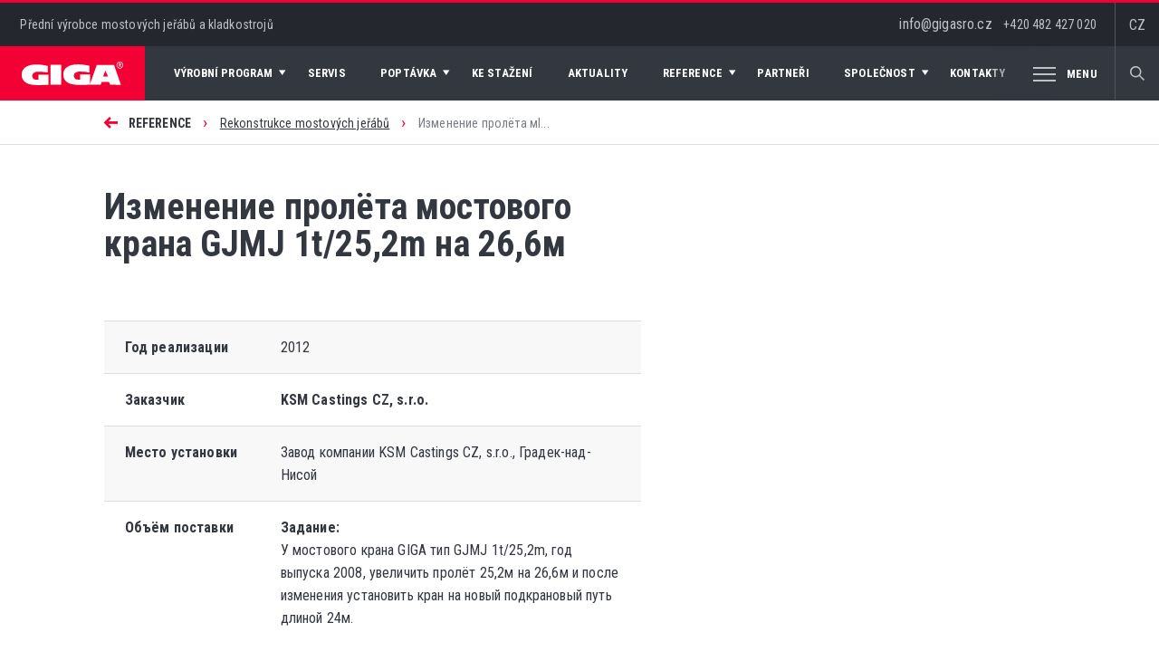

--- FILE ---
content_type: text/html; charset=windows-1250
request_url: https://www.gigasro.cz/clanky-zmena-rozpeti-mostoveho-jerabu-gjmj-1t25-2m-na-26-6m-ru.html
body_size: 9975
content:
<!DOCTYPE html>
<html>
<head>
  
<title>&#1048;&#1079;&#1084;&#1077;&#1085;&#1077;&#1085;&#1080;&#1077; &#1087;&#1088;&#1086;&#1083;&#1105;&#1090;&#1072; &#1084;&#1086;&#1089;&#1090;&#1086;&#1074;&#1086;&#1075;&#1086; &#1082;&#1088;&#1072;&#1085;&#1072; GJMJ 1t/25,2m &#1085;&#1072; 26,6&#1084; - GIGA - jeřáby a kladkostroje</title>
	
<meta charset="windows-1250" /><meta name="robots" content="index, follow" /><meta name="description" content="&#1048;&#1079;&#1084;&#1077;&#1085;&#1077;&#1085;&#1080;&#1077; &#1087;&#1088;&#1086;&#1083;&#1105;&#1090;&#1072; &#1084;&#1086;&#1089;&#1090;&#1086;&#1074;&#1086;&#1075;&#1086; &#1082;&#1088;&#1072;&#1085;&#1072; GJMJ 1t/25,2m &#1085;&#1072; 26,6&#1084; - &#1075;&#1086;&#1076; 2012 - Redakce" />
<meta name="author" content="Studio Animato (www.animato.cz)" />
<meta name="generator" content="CMS Animato (www.animato.cz)" />
<link rel='canonical' href='https://www.gigasro.cz/clanky-zmena-rozpeti-mostoveho-jerabu-gjmj-1t25-2m-na-26-6m-ru.html' />
<link rel='alternate' hreflang='en' href='https://www.gigasro.com/clanky-zmena-rozpeti-mostoveho-jerabu-gjmj-1t25-2m-na-26-6m-ru.html?lang=2'  />
<link rel='alternate' hreflang='sk' href='https://www.gigasro.sk/clanky-zmena-rozpeti-mostoveho-jerabu-gjmj-1t25-2m-na-26-6m-ru.html'  />
<link rel='alternate' hreflang='ru' href='https://www.gigasro.com/clanky-zmena-rozpeti-mostoveho-jerabu-gjmj-1t25-2m-na-26-6m-ru.html?lang=8'  />
<meta http-equiv='content-language' content='cs'>
<link href="styles.css?timestamp=1568790540" media="all" rel="stylesheet" type="text/css" />
<link href="dyn.css" media="all" rel="stylesheet" type="text/css" />
<script type='text/javascript' src='https://shared.animato.cz/jquery.js'></script>
<script type='text/javascript' src='https://shared.animato.cz/jquery.scroll.js'></script>
<script type='text/javascript' src='https://shared.animato.cz/jquery.dotdotdot.js'></script>
<script type='text/javascript' src='https://shared.animato.cz/jquery.animate-in-viewport.js'></script>

<script src="https://shared.animato.cz/imgs_system/photoswipe/bundle.js" async="async"></script><script>window.pswpCssLnk="https://shared.animato.cz/imgs_system/photoswipe/default-skin/bundle.css";</script>

<script type="text/javascript" src="https://shared.animato.cz/slidehide.js"></script>
<script type="text/javascript" src="https://shared.animato.cz/jquery.forms.js"></script>
<script type="text/javascript" src="https://shared.animato.cz/ruzne.js"></script>
<script type='text/javascript' src='https://shared.animato.cz/jquery.gallery.js'></script>
<link rel="stylesheet" type="text/css" href="https://shared.animato.cz/imgs_system/cookies/cookies.css"  />
<script type="text/javascript">    window.smartlook||(function(d) {    var o=smartlook=function(){ o.api.push(arguments)},h=d.getElementsByTagName('head')[0];    var c=d.createElement('script');o.api=new Array();c.async=true;c.type='text/javascript';    c.charset='utf-8';c.src='https://rec.smartlook.com/recorder.js';h.appendChild(c);    })(document);    smartlook('init', 'd020af498799035a8f9e02ed501043cf1d3272f1');</script>
<meta property="og:image" content="https://www.gigasro.cz/files/mod_clanky/100175.jpg" />
<link rel="image_src" href="https://www.gigasro.cz/files/mod_clanky/100175.jpg" />

<meta property="og:type" content="article" />
<meta property="og:site_name" content="GIGA - Mostové jeřáby a kladkostroje světové kvality" />
<meta property="og:title" content="&#1048;&#1079;&#1084;&#1077;&#1085;&#1077;&#1085;&#1080;&#1077; &#1087;&#1088;&#1086;&#1083;&#1105;&#1090;&#1072; &#1084;&#1086;&#1089;&#1090;&#1086;&#1074;&#1086;&#1075;&#1086; &#1082;&#1088;&#1072;&#1085;&#1072; GJMJ 1t/25,2m &#1085;&#1072; 26,6&#1084;" />
<meta property="og:description" content="&#1048;&#1079;&#1084;&#1077;&#1085;&#1077;&#1085;&#1080;&#1077; &#1087;&#1088;&#1086;&#1083;&#1105;&#1090;&#1072; &#1084;&#1086;&#1089;&#1090;&#1086;&#1074;&#1086;&#1075;&#1086; &#1082;&#1088;&#1072;&#1085;&#1072; GJMJ 1t/25,2m &#1085;&#1072; 26,6&#1084; - &#1075;&#1086;&#1076; 2012 - Redakce"/>
<link rel="alternate" type="application/rss+xml" href="clanky-rss.xml" title="RSS feed" />
<link rel="alternate" type="application/rss+xml" href="clanky-rss.xml?cil=70004" title="RSS feed - &#1056;&#1077;&#1082;&#1086;&#1085;&#1089;&#1090;&#1088;&#1091;&#1082;&#1094;&#1080;&#1103; &#1084;&#1086;&#1089;&#1090;&#1086;&#1074;&#1099;&#1093; &#1082;&#1088;&#1072;&#1085;&#1086;&#1074;" />

<meta name="viewport" content="width=device-width, initial-scale=1.0, minimum-scale=1.0, maximum-scale=1.0, user-scalable=no">
	<link rel="apple-touch-icon" sizes="180x180" href="/apple-touch-icon.png">
	<link rel="icon" type="image/png" sizes="32x32" href="/favicon-32x32.png">
	<link rel="icon" type="image/png" sizes="16x16" href="/favicon-16x16.png">
	<link rel="manifest" href="/site.webmanifest">
	<link rel="mask-icon" href="/safari-pinned-tab.svg" color="#f40034">
	<meta name="msapplication-TileColor" content="#f40034">
	<meta name="theme-color" content="#ffffff">

	<script type="text/javascript" src="js/script.js"></script>
	<script type='text/javascript' src='js/jquery.waypoints.min.js'></script>

</head>

<body>

	<header class="c-header" id="menu-top">
	
	<div class="header-top">

		<div class="container-1440">

			<div class="h1">Přední výrobce mostových jeřábů a kladkostrojů</div>

			<div class="menu-button noprint" id="menu-button-responsiv">

				<div id="nav-icon2">
					<span class="menu-1"></span>
					<span class="menu-2"></span>
					<span class="menu-3"></span>
					<span class="menu-4"></span>
					<span class="menu-5"></span>
					<span class="menu-6"></span>
				</div>

			</div>

			<a href="/" class="logo-back-mobile">

				<img src="imgs/svg/logo-red.svg" alt="Giga"/>

			</a>

			<div class="header-contacts">

				<div class="contacts">

					<div class=" "><div>info@gigasro.cz   <a href="tel:+420482427020" title="Telephone: +420482427020" class="phone-link">+420 482 427 020</a> </div></div>
				</div>


				<div class="search">

					<span class="giga-font giga-font-search"></span>

				</div>

				<div class="lang">

					CZ
					<div class="lang-in">

						<a href='https://www.gigasro.com/clanky-zmena-rozpeti-mostoveho-jerabu-gjmj-1t25-2m-na-26-6m-ru.html?lang=2'><img src='imgs/svg/flag-2.svg' width='25' alt='English' /> English</a><a href='https://www.gigasro.sk/clanky-zmena-rozpeti-mostoveho-jerabu-gjmj-1t25-2m-na-26-6m-ru.html'><img src='imgs/svg/flag-4.svg' width='25' alt='Slovenčina' /> Slovenčina</a><a href='https://www.gigasro.com/clanky-zmena-rozpeti-mostoveho-jerabu-gjmj-1t25-2m-na-26-6m-ru.html?lang=8'><img src='imgs/svg/flag-8.svg' width='25' alt='&#1056;&#1091;&#1089;&#1089;&#1082;&#1080;&#1081;' /> &#1056;&#1091;&#1089;&#1089;&#1082;&#1080;&#1081;</a>
											</div>

				</div>

			</div>

		</div>

	</div>

	<div class="header-bottom">

		<div class="container-1440">

			<a href="/" class="logo-back">

				<img src="imgs/svg/logo.svg" alt="Giga" width="126" />

			</a>

			<nav class="c-menu c-menu-lang-1">

	<ul class="">

		<li  class='level-menu-1' data-id='10' id='menu-10'><a href='vyrobni-program.html' class=''  title='Výrobní program'><span>Výrobní program<span class='giga-font giga-font-arrow-menu'></span></span></a></li><li  class='' data-id='9' id='menu-9'><a href='servis.html' class=''  title='Servis'><span>Servis<span class='giga-font giga-font-arrow-menu'></span></span></a></li><li  class='level-menu-1' data-id='57' id='menu-57'><a href='poptavka.html' class=''  title='Poptávka jeřábů a kladkostrojů'><span>Poptávka<span class='giga-font giga-font-arrow-menu'></span></span></a></li><li  class='' data-id='7' id='menu-7'><a href='ke-stazeni.html' class=''  title='Ke stažení'><span>Ke stažení<span class='giga-font giga-font-arrow-menu'></span></span></a></li><li  class='' data-id='6' id='menu-6'><a href='aktuality.html' class=''  title='Aktuality'><span>Aktuality<span class='giga-font giga-font-arrow-menu'></span></span></a></li><li  class='level-menu-1' data-id='5' id='menu-5'><a href='reference.html' class=''  title='Reference'><span>Reference<span class='giga-font giga-font-arrow-menu'></span></span></a></li><li  class='' data-id='4' id='menu-4'><a href='partneri.html' class=''  title='Partneři'><span>Partneři<span class='giga-font giga-font-arrow-menu'></span></span></a></li><li  class='level-menu-1' data-id='3' id='menu-3'><a href='o-spolecnosti.html' class=''  title='O společnosti'><span>Společnost<span class='giga-font giga-font-arrow-menu'></span></span></a></li><li  class='' data-id='2' id='menu-2'><a href='kontakty.html' class=''  title='Kontakty'><span>Kontakty<span class='giga-font giga-font-arrow-menu'></span></span></a></li><li  class='level-menu-1' data-id='55' id='menu-55'><a href='prectete-si.html' class=''  title='Volná místa'><span>Volná místa<span class='giga-font giga-font-arrow-menu'></span></span></a></li>
		<li id="menu-show"><div class="menu-show-in">

			<span class="menu-show">

				<div class="menu-button noprint" >

					<div id="nav-icon2a">
						<span class="menu-1"></span>
						<span class="menu-2"></span>
						<span class="menu-3"></span>
						<span class="menu-4"></span>
						<span class="menu-5"></span>
						<span class="menu-6"></span>
					</div>

				</div>

				Menu

			</span></div></li>

	</ul>


</nav>

			<div class="search">

				<span class="giga-font giga-font-search"></span>

			</div>

		</div>

	</div>


	<div class="c-submenu">

	<div class="container submenu">

		<div class="submenu-in">


			<div class='level-1' id='show-submenu-10' data-submenu='10'><div class='level-2'><a href='jeraby.html' class='title-1' data-id='18'><span class='giga-font giga-font-arrow-small'></span><strong>Jeřáby</strong></a><a href="mostove-jeraby-jednonosnikove.html" title="Jednonosníkové mostové jeřáby" class="uroven-3   first "><span class="giga-font giga-font-arrow-small"></span>Jednonosníkové mostové jeřáby</a><a href="mostove-jeraby-dvounosnikove.html" title="Dvounosníkové mostové jeřáby" class="uroven-3    "><span class="giga-font giga-font-arrow-small"></span>Dvounosníkové mostové jeřáby</a><a href="podvesne-mostove-jeraby.html" title="Podvěsné mostové jeřáby" class="uroven-3    "><span class="giga-font giga-font-arrow-small"></span>Podvěsné mostové jeřáby</a><a href="portalove-jeraby-a-poloportalove-jeraby.html" title="Portálové a poloportálové jeřáby" class="uroven-3    "><span class="giga-font giga-font-arrow-small"></span>Portálové a poloportálové jeřáby</a><a href="mostove-jeraby-specialni.html" title="Speciální mostové jeřáby" class="uroven-3    "><span class="giga-font giga-font-arrow-small"></span>Speciální mostové jeřáby</a><a href="otocne-sloupove-jeraby.html" title="Otočné sloupové jeřáby" class="uroven-3    "><span class="giga-font giga-font-arrow-small"></span>Otočné sloupové jeřáby</a><a href="otocne-konzolove-jeraby.html" title="Otočné konzolové jeřáby" class="uroven-3    "><span class="giga-font giga-font-arrow-small"></span>Otočné konzolové jeřáby</a><a href="pojizdne-konzolove-jeraby.html" title="Pojízdné konzolové jeřáby" class="uroven-3  last  "><span class="giga-font giga-font-arrow-small"></span>Pojízdné konzolové jeřáby</a></div><div class='level-2'><a href='kladkostroje.html' class='title-1' data-id='17'><span class='giga-font giga-font-arrow-small'></span><strong>Kladkostroje</strong></a><a href="lanove-kladkostroje-se-zkracenou-stavebni-vyskou.html" title="Lanové kladkostroje se zkrácenou stavební výškou" class="uroven-3   first "><span class="giga-font giga-font-arrow-small"></span>Lanové kladkostroje se zkrácenou stavební výškou</a><a href="lanove-kladkostroje-dvoukolejnicove.html" title="Lanové kladkostroje dvoukolejnicové" class="uroven-3    "><span class="giga-font giga-font-arrow-small"></span>Lanové kladkostroje dvoukolejnicové</a><a href="lanove-kladkostroje-stacionarni.html" title="Lanové kladkostroje stacionární" class="uroven-3    "><span class="giga-font giga-font-arrow-small"></span>Lanové kladkostroje stacionární</a><a href="elektricke-retezove-kladkostroje.html" title="Elektrické řetězové kladkostroje" class="uroven-3    "><span class="giga-font giga-font-arrow-small"></span>Elektrické řetězové kladkostroje</a><a href="zdvihove-ustroji-otevreneho-typu-vratky.html" title="Zdvihové ústrojí otevřeného typu (vrátky)" class="uroven-3    "><span class="giga-font giga-font-arrow-small"></span>Zdvihové ústrojí otevřeného typu (vrátky)</a><a href="elektricke-lanove-kladkostroje-specialni.html" title="Lanové kladkostroje speciální" class="uroven-3  last  "><span class="giga-font giga-font-arrow-small"></span>Lanové kladkostroje speciální</a></div><div class='level-2'><a href='komponenty-pro-stavbu-jerabu.html' class='title-1' data-id='16'><span class='giga-font giga-font-arrow-small'></span><strong>Komponenty pro stavbu jeřábů</strong></a><a href="pojezdove-jednotky-a-pricniky-pro-mostove-jeraby.html" title="Pojezdové jednotky a příčníky pro mostové jeřáby" class="uroven-3   first "><span class="giga-font giga-font-arrow-small"></span>Pojezdové jednotky a příčníky pro mostové jeřáby</a><a href="elektricke-rozvadece-pro-zdvihaci-zarizeni.html" title="Elektrické rozváděče pro zdvihací zařízení" class="uroven-3  last  "><span class="giga-font giga-font-arrow-small"></span>Elektrické rozváděče pro zdvihací zařízení</a></div><div class='level-2'><a href='jerabove-drahy.html' class='title-1' data-id='93'><span class='giga-font giga-font-arrow-small'></span><strong>Jeřábové dráhy</strong></a></div><div class='level-2'><a href='monitoring-a-rizeni.html' class='title-1' data-id='15'><span class='giga-font giga-font-arrow-small'></span><strong>Monitoring a řízení</strong></a><a href="ridici-system-gigacontrol-241.html" title="Řídící systém GIGAcontrol 241" class="uroven-3   first "><span class="giga-font giga-font-arrow-small"></span>Řídící systém GIGAcontrol 241</a><a href="gigatronic-kompletni-monitoring.html" title="GIGAtronic - kompletní monitoring" class="uroven-3    "><span class="giga-font giga-font-arrow-small"></span>GIGAtronic - kompletní monitoring</a><a href="gigamatic-pretezovaci-pojistka-monitoring.html" title="GIGAmatic - přetěžovací pojistka + monitoring" class="uroven-3    "><span class="giga-font giga-font-arrow-small"></span>GIGAmatic - přetěžovací pojistka + monitoring</a><a href="gigasoft-visualizacni-software.html" title="GIGAsoft - visualizační software" class="uroven-3    "><span class="giga-font giga-font-arrow-small"></span>GIGAsoft - visualizační software</a><a href="tenzometry.html" title="Tenzometry" class="uroven-3    "><span class="giga-font giga-font-arrow-small"></span>Tenzometry</a><a href="momentove-rizeni-zdvihu.html" title="Momentové řízení zdvihu" class="uroven-3    "><span class="giga-font giga-font-arrow-small"></span>Momentové řízení zdvihu</a><a href="odmerovani-polohy-kladkostroje-a-mostu67151.html" title="Antikyv" class="uroven-3    "><span class="giga-font giga-font-arrow-small"></span>Antikyv</a><a href="odmerovani-polohy-kladkostroje-a-mostu.html" title="Odměřování polohy kladkostroje a mostu" class="uroven-3    "><span class="giga-font giga-font-arrow-small"></span>Odměřování polohy kladkostroje a mostu</a><a href="vazeni.html" title="Vážení břemene jeřábu" class="uroven-3    "><span class="giga-font giga-font-arrow-small"></span>Vážení břemene jeřábu</a><a href="komunikace-jerab-pocitac.html" title="Komunikace jeřáb - počítač" class="uroven-3  last  "><span class="giga-font giga-font-arrow-small"></span>Komunikace jeřáb - počítač</a></div><div class='level-2'><a href='rekonstrukce-a-modernizace-jerabu.html' class='title-1' data-id='19'><span class='giga-font giga-font-arrow-small'></span><strong>Rekonstrukce a modernizace jeřábů</strong></a></div></div><div class='level-1' id='show-submenu-9' data-submenu='9'><div class='level-2-column'></div></div><div class='level-1' id='show-submenu-57' data-submenu='57'><div class='level-2-column'><a href="poptavka-mostoveho-jerabu.html" title="Poptávka mostového jeřábu" class="uroven-2   first "><span class="giga-font giga-font-arrow-small"></span>Poptávka mostového jeřábu</a><a href="poptavka-podvesneho-mostoveho-jerabu.html" title="Poptávka podvěsného mostového jeřábu" class="uroven-2    "><span class="giga-font giga-font-arrow-small"></span>Poptávka podvěsného mostového jeřábu</a><a href="poptavka-pojizdneho-konzoloveho-jerabu.html" title="Poptávka pojízdného konzolového jeřábu" class="uroven-2    "><span class="giga-font giga-font-arrow-small"></span>Poptávka pojízdného konzolového jeřábu</a><a href="poptavka-elektrickeho-kladkostroje.html" title="Poptávka elektrického kladkostroje" class="uroven-2    "><span class="giga-font giga-font-arrow-small"></span>Poptávka elektrického kladkostroje</a><a href="poptavka-otocneho-sloupoveho-jerabu-nebo-otocneho-konzoloveho-jerabu.html" title="Poptávka otočného jeřábu" class="uroven-2  last  "><span class="giga-font giga-font-arrow-small"></span>Poptávka otočného jeřábu</a></div></div><div class='level-1' id='show-submenu-7' data-submenu='7'><div class='level-2-column'></div></div><div class='level-1' id='show-submenu-5' data-submenu='5'><div class='level-2-column'><a href="referencni-projekty.html" title="Referenční projekty" class="uroven-2   first "><span class="giga-font giga-font-arrow-small"></span>Referenční projekty</a><a href="rekonstrukce-mostovych-jerabu.html" title="Rekonstrukce mostových jeřábů" class="uroven-2 on   "><span class="giga-font giga-font-arrow-small"></span>Rekonstrukce mostových jeřábů</a><a href="zahranicni-referencni-projekty.html" title="Zahraniční referenční projekty" class="uroven-2    "><span class="giga-font giga-font-arrow-small"></span>Zahraniční referenční projekty</a><a href="fotogalerie-realizovanych-jerabu.html" title="Fotogalerie realizovaných jeřábů" class="uroven-2    "><span class="giga-font giga-font-arrow-small"></span>Fotogalerie realizovaných jeřábů</a><a href="fotogalerie-elektrickych-kladkostroju.html" title="Fotogalerie elektrických kladkostrojů" class="uroven-2    "><span class="giga-font giga-font-arrow-small"></span>Fotogalerie elektrických kladkostrojů</a><a href="napsali-o-nas.html" title="Napsali o nás" class="uroven-2  last  "><span class="giga-font giga-font-arrow-small"></span>Napsali o nás</a></div></div><div class='level-1' id='show-submenu-3' data-submenu='3'><div class='level-2-column'><a href="kvalita-certifikace.html" title="Kvalita, certifikace" class="uroven-2   first "><span class="giga-font giga-font-arrow-small"></span>Kvalita, certifikace</a><a href="veletrhy.html" title="Veletrhy" class="uroven-2  last  "><span class="giga-font giga-font-arrow-small"></span>Veletrhy</a></div></div><div class='level-1' id='show-submenu-55' data-submenu='55'><div class='level-2-column'><a href="monter-pro-vyrobu-a-montaz-jerabovych-drah.html" title="Montér pro výrobu a montáž jeřábových drah" class="uroven-2   first "><span class="giga-font giga-font-arrow-small"></span>Montér pro výrobu a montáž jeřábových drah</a><a href="elektromechanik-se-zamerenim-na-slaboproud925.html" title="Strojní mechanik" class="uroven-2    "><span class="giga-font giga-font-arrow-small"></span>Strojní mechanik</a><a href="elektromechanik-se-zamerenim-na-slaboproud.html" title="Elektromechanik se zaměřením na slaboproud" class="uroven-2  last  "><span class="giga-font giga-font-arrow-small"></span>Elektromechanik se zaměřením na slaboproud</a></div></div>

		</div>

	</div>

</div>

	<div class="c-submenu-mobile">
	<div class='menu-level-1'><div class='item-menu level-1 level-1-click' data-id='10'><span>Výrobní program</span><div class='giga-font giga-font-arrow-big'></div></div><a href='servis.html' class='item-menu level-1' data-id='9'><span>Servis</span></a><div class='item-menu level-1 level-1-click' data-id='57'><span>Poptávka</span><div class='giga-font giga-font-arrow-big'></div></div><a href='ke-stazeni.html' class='item-menu level-1' data-id='7'><span>Ke stažení</span></a><a href='aktuality.html' class='item-menu level-1' data-id='6'><span>Aktuality</span></a><div class='item-menu level-1 level-1-click' data-id='5'><span>Reference</span><div class='giga-font giga-font-arrow-big'></div></div><a href='partneri.html' class='item-menu level-1' data-id='4'><span>Partneři</span></a><div class='item-menu level-1 level-1-click' data-id='3'><span>Společnost</span><div class='giga-font giga-font-arrow-big'></div></div><a href='kontakty.html' class='item-menu level-1' data-id='2'><span>Kontakty</span></a><div class='item-menu level-1 level-1-click' data-id='55'><span>Volná místa</span><div class='giga-font giga-font-arrow-big'></div></div></div><div class='menu-level-2'><div id='menu-back-level-2' class='menu-back'><div class='giga-font giga-font-arrow-big'></div>Zpět</div><div class='submenu' id='submenu-10' data-submenu='10'><a href='vyrobni-program.html' title='Přehled všech produktů' class='level-3 level-2-click'>Přehled všech produktů</a><div title='Jeřáby' class='level-3 level-2-click' data-submenu='18'>Jeřáby<div class='giga-font giga-font-arrow-big'></div></div><div title='Kladkostroje' class='level-3 level-2-click' data-submenu='17'>Kladkostroje<div class='giga-font giga-font-arrow-big'></div></div><div title='Komponenty pro stavbu jeřábů' class='level-3 level-2-click' data-submenu='16'>Komponenty pro stavbu jeřábů<div class='giga-font giga-font-arrow-big'></div></div><a href='jerabove-drahy.html' title='Jeřábové dráhy' class='level-3 level-2-click'>Jeřábové dráhy</a><div title='Monitoring a řízení' class='level-3 level-2-click' data-submenu='15'>Monitoring a řízení<div class='giga-font giga-font-arrow-big'></div></div><a href='rekonstrukce-a-modernizace-jerabu.html' title='Rekonstrukce a modernizace jeřábů' class='level-3 level-2-click'>Rekonstrukce a modernizace jeřábů</a></div><div class='submenu' id='submenu-57' data-submenu='57'><a href='poptavka-mostoveho-jerabu.html' title='Poptávka mostového jeřábu' class='level-3 level-2-click'>Poptávka mostového jeřábu</a><a href='poptavka-podvesneho-mostoveho-jerabu.html' title='Poptávka podvěsného mostového jeřábu' class='level-3 level-2-click'>Poptávka podvěsného mostového jeřábu</a><a href='poptavka-pojizdneho-konzoloveho-jerabu.html' title='Poptávka pojízdného konzolového jeřábu' class='level-3 level-2-click'>Poptávka pojízdného konzolového jeřábu</a><a href='poptavka-elektrickeho-kladkostroje.html' title='Poptávka elektrického kladkostroje' class='level-3 level-2-click'>Poptávka elektrického kladkostroje</a><a href='poptavka-otocneho-sloupoveho-jerabu-nebo-otocneho-konzoloveho-jerabu.html' title='Poptávka otočného jeřábu' class='level-3 level-2-click'>Poptávka otočného jeřábu</a></div><div class='submenu' id='submenu-5' data-submenu='5'><a href='referencni-projekty.html' title='Referenční projekty' class='level-3 level-2-click'>Referenční projekty</a><a href='rekonstrukce-mostovych-jerabu.html' title='Rekonstrukce mostových jeřábů' class='level-3 level-2-click'>Rekonstrukce mostových jeřábů</a><a href='zahranicni-referencni-projekty.html' title='Zahraniční referenční projekty' class='level-3 level-2-click'>Zahraniční referenční projekty</a><a href='fotogalerie-realizovanych-jerabu.html' title='Fotogalerie realizovaných jeřábů' class='level-3 level-2-click'>Fotogalerie realizovaných jeřábů</a><a href='fotogalerie-elektrickych-kladkostroju.html' title='Fotogalerie elektrických kladkostrojů' class='level-3 level-2-click'>Fotogalerie elektrických kladkostrojů</a><a href='napsali-o-nas.html' title='Napsali o nás' class='level-3 level-2-click'>Napsali o nás</a></div><div class='submenu' id='submenu-3' data-submenu='3'><div title='Kvalita, certifikace' class='level-3 level-2-click' data-submenu='70'>Kvalita, certifikace<div class='giga-font giga-font-arrow-big'></div></div><a href='veletrhy.html' title='Veletrhy' class='level-3 level-2-click'>Veletrhy</a></div><div class='submenu' id='submenu-55' data-submenu='55'><a href='monter-pro-vyrobu-a-montaz-jerabovych-drah.html' title='Montér pro výrobu a montáž jeřábových drah' class='level-3 level-2-click'>Montér pro výrobu a montáž jeřábových drah</a><a href='elektromechanik-se-zamerenim-na-slaboproud925.html' title='Strojní mechanik' class='level-3 level-2-click'>Strojní mechanik</a><a href='elektromechanik-se-zamerenim-na-slaboproud.html' title='Elektromechanik se zaměřením na slaboproud' class='level-3 level-2-click'>Elektromechanik se zaměřením na slaboproud</a></div></div><div class='menu-level-3'><div id='menu-back-level-3' class='menu-back'><div class='giga-font giga-font-arrow-big'></div>Zpět</div><div class='submenu-level-3' id='submenu-level-3-18'><a href="mostove-jeraby-jednonosnikove.html" title="Jednonosníkové mostové jeřáby" class="level-3">Jednonosníkové mostové jeřáby</a><a href="mostove-jeraby-dvounosnikove.html" title="Dvounosníkové mostové jeřáby" class="level-3">Dvounosníkové mostové jeřáby</a><a href="podvesne-mostove-jeraby.html" title="Podvěsné mostové jeřáby" class="level-3">Podvěsné mostové jeřáby</a><a href="portalove-jeraby-a-poloportalove-jeraby.html" title="Portálové a poloportálové jeřáby" class="level-3">Portálové a poloportálové jeřáby</a><a href="mostove-jeraby-specialni.html" title="Speciální mostové jeřáby" class="level-3">Speciální mostové jeřáby</a><a href="otocne-sloupove-jeraby.html" title="Otočné sloupové jeřáby" class="level-3">Otočné sloupové jeřáby</a><a href="otocne-konzolove-jeraby.html" title="Otočné konzolové jeřáby" class="level-3">Otočné konzolové jeřáby</a><a href="pojizdne-konzolove-jeraby.html" title="Pojízdné konzolové jeřáby" class="level-3">Pojízdné konzolové jeřáby</a></div><div class='submenu-level-3' id='submenu-level-3-17'><a href="lanove-kladkostroje-se-zkracenou-stavebni-vyskou.html" title="Lanové kladkostroje se zkrácenou stavební výškou" class="level-3">Lanové kladkostroje se zkrácenou stavební výškou</a><a href="lanove-kladkostroje-dvoukolejnicove.html" title="Lanové kladkostroje dvoukolejnicové" class="level-3">Lanové kladkostroje dvoukolejnicové</a><a href="lanove-kladkostroje-stacionarni.html" title="Lanové kladkostroje stacionární" class="level-3">Lanové kladkostroje stacionární</a><a href="elektricke-retezove-kladkostroje.html" title="Elektrické řetězové kladkostroje" class="level-3">Elektrické řetězové kladkostroje</a><a href="zdvihove-ustroji-otevreneho-typu-vratky.html" title="Zdvihové ústrojí otevřeného typu (vrátky)" class="level-3">Zdvihové ústrojí otevřeného typu (vrátky)</a><a href="elektricke-lanove-kladkostroje-specialni.html" title="Lanové kladkostroje speciální" class="level-3">Lanové kladkostroje speciální</a></div><div class='submenu-level-3' id='submenu-level-3-16'><a href="pojezdove-jednotky-a-pricniky-pro-mostove-jeraby.html" title="Pojezdové jednotky a příčníky pro mostové jeřáby" class="level-3">Pojezdové jednotky a příčníky pro mostové jeřáby</a><a href="elektricke-rozvadece-pro-zdvihaci-zarizeni.html" title="Elektrické rozváděče pro zdvihací zařízení" class="level-3">Elektrické rozváděče pro zdvihací zařízení</a></div><div class='submenu-level-3' id='submenu-level-3-15'><a href="ridici-system-gigacontrol-241.html" title="Řídící systém GIGAcontrol 241" class="level-3">Řídící systém GIGAcontrol 241</a><a href="gigatronic-kompletni-monitoring.html" title="GIGAtronic - kompletní monitoring" class="level-3">GIGAtronic - kompletní monitoring</a><a href="gigamatic-pretezovaci-pojistka-monitoring.html" title="GIGAmatic - přetěžovací pojistka + monitoring" class="level-3">GIGAmatic - přetěžovací pojistka + monitoring</a><a href="gigasoft-visualizacni-software.html" title="GIGAsoft - visualizační software" class="level-3">GIGAsoft - visualizační software</a><a href="tenzometry.html" title="Tenzometry" class="level-3">Tenzometry</a><a href="momentove-rizeni-zdvihu.html" title="Momentové řízení zdvihu" class="level-3">Momentové řízení zdvihu</a><a href="odmerovani-polohy-kladkostroje-a-mostu67151.html" title="Antikyv" class="level-3">Antikyv</a><a href="odmerovani-polohy-kladkostroje-a-mostu.html" title="Odměřování polohy kladkostroje a mostu" class="level-3">Odměřování polohy kladkostroje a mostu</a><a href="vazeni.html" title="Vážení břemene jeřábu" class="level-3">Vážení břemene jeřábu</a><a href="komunikace-jerab-pocitac.html" title="Komunikace jeřáb - počítač" class="level-3">Komunikace jeřáb - počítač</a></div><div class='submenu-level-3' id='submenu-level-3-70'><a href="zavedene-systemy-kvality.html" title="Zavedené systémy kvality" class="level-3">Zavedené systémy kvality</a><a href="politika-kvality.html" title="Politika kvality" class="level-3">Politika kvality</a><a href="opravneni-pro-slovensko.html" title="Oprávnění pro Slovensko" class="level-3">Oprávnění pro Slovensko</a><a href="certifikace-produktu-giga-pro-rusko.html" title="Certifikace pro Ruskou Celní Unii" class="level-3">Certifikace pro Ruskou Celní Unii</a></div></div></div>
</div>


	<div class="header-breadcrumb"><div class="container"><div class="breadcrump"><span class="giga-font giga-font-arrow-small"></span><a href="https://www.gigasro.cz/" title="Výrobce mostových jeřábů a elektrických kladkostrojů světové kvality" class="first">Domovská stránka</a> <span class='arrow'> › </span> <a href="reference.html" class="middle" title="Reference">Reference</a> <span class='arrow'> › </span> <a href="rekonstrukce-mostovych-jerabu.html" class="middle" title="Rekonstrukce mostových jeřábů">Rekonstrukce mostových jeřábů</a> <span class='arrow'> › </span> <span class="last">&#1048;&#1079;&#1084;&#1077;&#1085;&#1077;&#1085;&#1080;&#1077; &#1087;&#1088;&#1086;&#1083;&#1105;&#1090;&#1072; &#1084;&#108...</span></div></div></div>
	<div class="c-search">

	<div class='container-1440'><div class='search-all'><form action="mod-hledej.html" method="get"><div class="search-in"><input type="text" "   class="input"  id='pole-hledej-7328' name="q" /> <button type='submit' id='pf_button1' class='button ' >Hledat</button> </div></form><div class='close-search'><div class='close-search-in' id='close-search-in'><span class='menu-1'></span><span class='menu-2'></span></div></div></div></div>
</div>

</header>

	
	<div class="wrap-content lang-1  page-8 level-page">

		<main class="content c-product">

	<div class="container">

		<div class="content-left">

			<h1>&#1048;&#1079;&#1084;&#1077;&#1085;&#1077;&#1085;&#1080;&#1077; &#1087;&#1088;&#1086;&#1083;&#1105;&#1090;&#1072; &#1084;&#1086;&#1089;&#1090;&#1086;&#1074;&#1086;&#1075;&#1086; &#1082;&#1088;&#1072;&#1085;&#1072; GJMJ 1t/25,2m &#1085;&#1072; 26,6&#1084;</h1>
		</div>

	</div>

	
	<div class='wrapper'><div class="content-left  "  ><div class="     "><table class="reference-table">
<tbody>
<tr>
<td><strong>&#1043;&#1086;&#1076; &#1088;&#1077;&#1072;&#1083;&#1080;&#1079;&#1072;&#1094;&#1080;&#1080;</strong></td>
<td>2012</td>
</tr>
<tr>
<td><strong>&#1047;&#1072;&#1082;&#1072;&#1079;&#1095;&#1080;&#1082;</strong></td>
<td><strong>KSM Castings CZ, s.r.o.</strong></td>
</tr>
<tr>
<td><strong>&#1052;&#1077;&#1089;&#1090;&#1086; &#1091;&#1089;&#1090;&#1072;&#1085;&#1086;&#1074;&#1082;&#1080;</strong></td>
<td><span>&#1047;&#1072;&#1074;&#1086;&#1076; &#1082;&#1086;&#1084;&#1087;&#1072;&#1085;&#1080;&#1080; KSM Castings CZ, s.r.o.<span>, &#1043;&#1088;&#1072;&#1076;&#1077;&#1082;-&#1085;&#1072;&#1076;-&#1053;&#1080;&#1089;&#1086;&#1081;</span></span></td>
</tr>
<tr>
<td><strong>&#1054;&#1073;&#1098;&#1105;&#1084; &#1087;&#1086;&#1089;&#1090;&#1072;&#1074;&#1082;&#1080;</strong></td>
<td>
<div><strong>&#1047;&#1072;&#1076;&#1072;&#1085;&#1080;&#1077;:</strong></div>
<div>&#1059; &#1084;&#1086;&#1089;&#1090;&#1086;&#1074;&#1086;&#1075;&#1086; &#1082;&#1088;&#1072;&#1085;&#1072; GIGA &#1090;&#1080;&#1087; GJMJ 1t/25,2m, &#1075;&#1086;&#1076; &#1074;&#1099;&#1087;&#1091;&#1089;&#1082;&#1072; 2008, &#1091;&#1074;&#1077;&#1083;&#1080;&#1095;&#1080;&#1090;&#1100; &#1087;&#1088;&#1086;&#1083;&#1105;&#1090; 25,2&#1084; &#1085;&#1072; 26,6&#1084; &#1080; &#1087;&#1086;&#1089;&#1083;&#1077; &#1080;&#1079;&#1084;&#1077;&#1085;&#1077;&#1085;&#1080;&#1103; &#1091;&#1089;&#1090;&#1072;&#1085;&#1086;&#1074;&#1080;&#1090;&#1100; &#1082;&#1088;&#1072;&#1085; &#1085;&#1072; &#1085;&#1086;&#1074;&#1099;&#1081; &#1087;&#1086;&#1076;&#1082;&#1088;&#1072;&#1085;&#1086;&#1074;&#1099;&#1081; &#1087;&#1091;&#1090;&#1100; &#1076;&#1083;&#1080;&#1085;&#1086;&#1081; 24&#1084;.</div>
<div><strong> </strong></div>
<div><strong>&#1056;&#1077;&#1096;&#1077;&#1085;&#1080;&#1077;:</strong></div>
<div>
<div>&#1057;&#1091;&#1097;&#1077;&#1089;&#1090;&#1074;&#1091;&#1102;&#1097;&#1080;&#1081; &#1082;&#1088;&#1072;&#1085; &#1080;&#1079;&#1084;&#1077;&#1085;&#1105;&#1085; - &#1080;&#1079;&#1075;&#1086;&#1090;&#1086;&#1074;&#1083;&#1077;&#1085; &#1085;&#1086;&#1074;&#1099;&#1081; &#1084;&#1086;&#1089;&#1090;, &#1082;&#1086;&#1085;&#1094;&#1077;&#1074;&#1099;&#1077; &#1073;&#1072;&#1083;&#1082;&#1080; &#1086;&#1089;&#1090;&#1072;&#1083;&#1080;&#1089;&#1100;. &#1048;&#1089;&#1087;&#1086;&#1083;&#1100;&#1079;&#1086;&#1074;&#1072;&#1085;&#1099; &#1074;&#1089;&#1077; &#1082;&#1086;&#1084;&#1087;&#1086;&#1085;&#1077;&#1085;&#1090;&#1099; &#1089;&#1091;&#1097;&#1077;&#1089;&#1090;&#1074;&#1091;&#1102;&#1097;&#1077;&#1075;&#1086; &#1082;&#1088;&#1072;&#1085;&#1072;, &#1079;&#1072;&#1084;&#1077;&#1085;&#1077;&#1085;&#1099; &#1090;&#1086;&#1083;&#1100;&#1082;&#1086; &#1078;&#1105;&#1089;&#1090;&#1082;&#1086; &#1079;&#1072;&#1082;&#1088;&#1077;&#1087;&#1083;&#1105;&#1085;&#1085;&#1099;&#1077; &#1082;&#1072;&#1073;&#1077;&#1083;&#1100;&#1085;&#1099;&#1077; &#1087;&#1088;&#1086;&#1074;&#1086;&#1076;&#1082;&#1080; &#1080; &#1082;&#1072;&#1073;&#1077;&#1083;&#1100; &#1087;&#1091;&#1083;&#1100;&#1090;&#1072; &#1091;&#1087;&#1088;&#1072;&#1074;&#1083;&#1077;&#1085;&#1080;&#1103;.</div>
<div>&#1055;&#1088;&#1086;&#1077;&#1076;&#1077;&#1085;&#1099; &#1089;&#1083;&#1077;&#1076;&#1091;&#1102;&#1097;&#1080;&#1077; &#1088;&#1072;&#1073;&#1086;&#1090;&#1099;:</div>
<div><span>- <span>&#1076;&#1077;&#1084;&#1086;&#1085;&#1090;&#1072;&#1078; &#1080; &#1090;&#1088;&#1072;&#1085;&#1089;&#1087;&#1086;&#1088;&#1090;&#1080;&#1088;&#1086;&#1074;&#1082;&#1072; &#1082;&#1088;&#1072;&#1085;&#1072; &#1085;&#1072; &#1079;&#1072;&#1074;&#1086;&#1076; &#1043;&#1048;&#1043;&#1040;</span></span></div>
<div><span>- &#1076;&#1077;&#1084;&#1086;&#1085;&#1090;&#1072;&#1078; &#1082;&#1086;&#1084;&#1087;&#1086;&#1085;&#1077;&#1085;&#1090;&#1086;&#1074; &#1082;&#1088;&#1072;&#1085;&#1072;<span>, </span></span></div>
<div><span><span></span></span>- &#1080;&#1079;&#1075;&#1086;&#1090;&#1086;&#1074;&#1083;&#1077;&#1085;&#1080;&#1077; &#1080; &#1084;&#1086;&#1085;&#1090;&#1072;&#1078; &#1085;&#1086;&#1074;&#1086;&#1075;&#1086; &#1084;&#1086;&#1089;&#1090;&#1072;</div>
<div><span>- <span>&#1075;&#1077;&#1086;&#1084;&#1077;&#1090;&#1088;&#1080;&#1095;&#1077;&#1089;&#1082;&#1080;&#1081; &#1079;&#1072;&#1084;&#1077;&#1088; &#1082;&#1088;&#1072;&#1085;&#1072;</span></span></div>
<div><span>- &#1085;&#1086;&#1074;&#1072;&#1103; &#1087;&#1086;&#1082;&#1088;&#1072;&#1089;&#1082;&#1072;<span><br /></span></span></div>
<div><span>- <span>&#1084;&#1086;&#1085;&#1090;&#1072;&#1078; &#1082;&#1086;&#1084;&#1087;&#1086;&#1085;&#1077;&#1085;&#1090;&#1086;&#1074; &#1085;&#1086;&#1074;&#1086;&#1075;&#1086; &#1082;&#1088;&#1072;&#1085;&#1072;</span></span></div>
<div><span>- <span>&#1090;&#1088;&#1072;&#1085;&#1089;&#1087;&#1086;&#1088;&#1090;&#1080;&#1088;&#1086;&#1074;&#1082;&#1072; &#1085;&#1072; &#1084;&#1077;&#1089;&#1090;&#1086; &#1084;&#1086;&#1085;&#1090;&#1072;&#1078;&#1072; &#1080; &#1084;&#1086;&#1085;&#1090;&#1072;&#1078; &#1082;&#1088;&#1072;&#1085;&#1072; &#1080; &#1085;&#1086;&#1074;&#1086;&#1086;&#1075;&#1086; &#1090;&#1088;&#1086;&#1083;&#1083;&#1077;&#1103; &#1087;&#1080;&#1090;&#1072;&#1085;&#1080;&#1103;</span></span></div>
<div><span>- <span>&#1086;&#1092;&#1086;&#1088;&#1084;&#1083;&#1077;&#1085;&#1080;&#1077; &#1085;&#1086;&#1074;&#1086;&#1081; &#1076;&#1086;&#1082;&#1091;&#1084;&#1077;&#1085;&#1090;&#1072;&#1094;&#1080;&#1080; &#1082;&#1088;&#1072;&#1085;&#1072;, &#1074;&#1082;&#1083;&#1102;&#1095;&#1072;&#1103; &#1089;&#1090;&#1072;&#1090;&#1080;&#1095;&#1077;&#1089;&#1082;&#1080;&#1081; &#1088;&#1072;&#1089;&#1095;&#1105;&#1090; &#1089;&#1090;&#1072;&#1083;&#1100;&#1085;&#1086;&#1081; &#1082;&#1086;&#1085;&#1089;&#1090;&#1088;&#1091;&#1082;&#1094;&#1080;&#1080; &#1082;&#1088;&#1072;&#1085;&#1072;</span></span> </div>
</div>
</td>
</tr>
</tbody>
</table></div>
<script type='text/javascript'>
	$(function() {
		$('#pe42155').gallery({"margin":10,"items":"a","target":"img","height":200});
	})
	</script><a name='galk174'></a><div class="galerie  galerie-typ-1 "  id='pe42155'><h3>Expedice mostového jeřábu GJMJ 1t/26,6m</h3><a  href=https://www.gigasro.cz/files/thumbs/expedice_jerabu_gjmj_1t-26-6m/3682-12-ksm-castings-gjmj-1t-25-2-na-gjmj-1t-26-6m-1.3074311390.jpg title="3682-12_KSM Castings_GJMJ 1t-25,2 na GJMJ 1t-26,6m_1" rel='pswp' data-pswp-group='galerie174' data-pswp-size='1024;683'><img src="https://www.gigasro.cz/files/thumbs/expedice_jerabu_gjmj_1t-26-6m/3682-12-ksm-castings-gjmj-1t-25-2-na-gjmj-1t-26-6m-1.2629568186.jpg" alt="3682-12_KSM Castings_GJMJ 1t-25,2 na GJMJ 1t-26,6m_1"  srcset="https://www.gigasro.cz/files/thumbs/expedice_jerabu_gjmj_1t-26-6m/3682-12-ksm-castings-gjmj-1t-25-2-na-gjmj-1t-26-6m-1.1395691944.jpg 240w, https://www.gigasro.cz/files/thumbs/expedice_jerabu_gjmj_1t-26-6m/3682-12-ksm-castings-gjmj-1t-25-2-na-gjmj-1t-26-6m-1.1560142252.jpg 300w, https://www.gigasro.cz/files/thumbs/expedice_jerabu_gjmj_1t-26-6m/3682-12-ksm-castings-gjmj-1t-25-2-na-gjmj-1t-26-6m-1.1384475829.jpg 360w, https://www.gigasro.cz/files/thumbs/expedice_jerabu_gjmj_1t-26-6m/3682-12-ksm-castings-gjmj-1t-25-2-na-gjmj-1t-26-6m-1.1565007025.jpg 420w, https://www.gigasro.cz/files/thumbs/expedice_jerabu_gjmj_1t-26-6m/3682-12-ksm-castings-gjmj-1t-25-2-na-gjmj-1t-26-6m-1.1452056550.jpg 480w, https://www.gigasro.cz/files/thumbs/expedice_jerabu_gjmj_1t-26-6m/3682-12-ksm-castings-gjmj-1t-25-2-na-gjmj-1t-26-6m-1.1463378683.jpg 600w" sizes="300px" /></a><a  href=https://www.gigasro.cz/files/thumbs/expedice_jerabu_gjmj_1t-26-6m/3682-12-ksm-castings-gjmj-1t-25-2-na-gjmj-1t-26-6m-2.3074311390.jpg title="3682-12_KSM Castings_GJMJ 1t-25,2 na GJMJ 1t-26,6m_2" rel='pswp' data-pswp-group='galerie174' data-pswp-size='1024;683'><img src="https://www.gigasro.cz/files/thumbs/expedice_jerabu_gjmj_1t-26-6m/3682-12-ksm-castings-gjmj-1t-25-2-na-gjmj-1t-26-6m-2.2629568186.jpg" alt="3682-12_KSM Castings_GJMJ 1t-25,2 na GJMJ 1t-26,6m_2"  srcset="https://www.gigasro.cz/files/thumbs/expedice_jerabu_gjmj_1t-26-6m/3682-12-ksm-castings-gjmj-1t-25-2-na-gjmj-1t-26-6m-2.1395691944.jpg 240w, https://www.gigasro.cz/files/thumbs/expedice_jerabu_gjmj_1t-26-6m/3682-12-ksm-castings-gjmj-1t-25-2-na-gjmj-1t-26-6m-2.1560142252.jpg 300w, https://www.gigasro.cz/files/thumbs/expedice_jerabu_gjmj_1t-26-6m/3682-12-ksm-castings-gjmj-1t-25-2-na-gjmj-1t-26-6m-2.1384475829.jpg 360w, https://www.gigasro.cz/files/thumbs/expedice_jerabu_gjmj_1t-26-6m/3682-12-ksm-castings-gjmj-1t-25-2-na-gjmj-1t-26-6m-2.1565007025.jpg 420w, https://www.gigasro.cz/files/thumbs/expedice_jerabu_gjmj_1t-26-6m/3682-12-ksm-castings-gjmj-1t-25-2-na-gjmj-1t-26-6m-2.1452056550.jpg 480w, https://www.gigasro.cz/files/thumbs/expedice_jerabu_gjmj_1t-26-6m/3682-12-ksm-castings-gjmj-1t-25-2-na-gjmj-1t-26-6m-2.1463378683.jpg 600w" sizes="300px" /></a><a  href=https://www.gigasro.cz/files/thumbs/expedice_jerabu_gjmj_1t-26-6m/3682-12-ksm-castings-gjmj-1t-25-2-na-gjmj-1t-26-6m-3.3074311390.jpg title="3682-12_KSM Castings_GJMJ 1t-25,2 na GJMJ 1t-26,6m_3" rel='pswp' data-pswp-group='galerie174' data-pswp-size='1024;683'><img src="https://www.gigasro.cz/files/thumbs/expedice_jerabu_gjmj_1t-26-6m/3682-12-ksm-castings-gjmj-1t-25-2-na-gjmj-1t-26-6m-3.2629568186.jpg" alt="3682-12_KSM Castings_GJMJ 1t-25,2 na GJMJ 1t-26,6m_3"  srcset="https://www.gigasro.cz/files/thumbs/expedice_jerabu_gjmj_1t-26-6m/3682-12-ksm-castings-gjmj-1t-25-2-na-gjmj-1t-26-6m-3.1395691944.jpg 240w, https://www.gigasro.cz/files/thumbs/expedice_jerabu_gjmj_1t-26-6m/3682-12-ksm-castings-gjmj-1t-25-2-na-gjmj-1t-26-6m-3.1560142252.jpg 300w, https://www.gigasro.cz/files/thumbs/expedice_jerabu_gjmj_1t-26-6m/3682-12-ksm-castings-gjmj-1t-25-2-na-gjmj-1t-26-6m-3.1384475829.jpg 360w, https://www.gigasro.cz/files/thumbs/expedice_jerabu_gjmj_1t-26-6m/3682-12-ksm-castings-gjmj-1t-25-2-na-gjmj-1t-26-6m-3.1565007025.jpg 420w, https://www.gigasro.cz/files/thumbs/expedice_jerabu_gjmj_1t-26-6m/3682-12-ksm-castings-gjmj-1t-25-2-na-gjmj-1t-26-6m-3.1452056550.jpg 480w, https://www.gigasro.cz/files/thumbs/expedice_jerabu_gjmj_1t-26-6m/3682-12-ksm-castings-gjmj-1t-25-2-na-gjmj-1t-26-6m-3.1463378683.jpg 600w" sizes="300px" /></a><a  href=https://www.gigasro.cz/files/thumbs/expedice_jerabu_gjmj_1t-26-6m/3682-12-ksm-castings-gjmj-1t-25-2-na-gjmj-1t-26-6m-4.3074311390.jpg title="3682-12_KSM Castings_GJMJ 1t-25,2 na GJMJ 1t-26,6m_4" rel='pswp' data-pswp-group='galerie174' data-pswp-size='1024;683'><img src="https://www.gigasro.cz/files/thumbs/expedice_jerabu_gjmj_1t-26-6m/3682-12-ksm-castings-gjmj-1t-25-2-na-gjmj-1t-26-6m-4.2629568186.jpg" alt="3682-12_KSM Castings_GJMJ 1t-25,2 na GJMJ 1t-26,6m_4"  srcset="https://www.gigasro.cz/files/thumbs/expedice_jerabu_gjmj_1t-26-6m/3682-12-ksm-castings-gjmj-1t-25-2-na-gjmj-1t-26-6m-4.1395691944.jpg 240w, https://www.gigasro.cz/files/thumbs/expedice_jerabu_gjmj_1t-26-6m/3682-12-ksm-castings-gjmj-1t-25-2-na-gjmj-1t-26-6m-4.1560142252.jpg 300w, https://www.gigasro.cz/files/thumbs/expedice_jerabu_gjmj_1t-26-6m/3682-12-ksm-castings-gjmj-1t-25-2-na-gjmj-1t-26-6m-4.1384475829.jpg 360w, https://www.gigasro.cz/files/thumbs/expedice_jerabu_gjmj_1t-26-6m/3682-12-ksm-castings-gjmj-1t-25-2-na-gjmj-1t-26-6m-4.1565007025.jpg 420w, https://www.gigasro.cz/files/thumbs/expedice_jerabu_gjmj_1t-26-6m/3682-12-ksm-castings-gjmj-1t-25-2-na-gjmj-1t-26-6m-4.1452056550.jpg 480w, https://www.gigasro.cz/files/thumbs/expedice_jerabu_gjmj_1t-26-6m/3682-12-ksm-castings-gjmj-1t-25-2-na-gjmj-1t-26-6m-4.1463378683.jpg 600w" sizes="300px" /></a><a  href=https://www.gigasro.cz/files/thumbs/expedice_jerabu_gjmj_1t-26-6m/3682-12-ksm-castings-gjmj-1t-25-2-na-gjmj-1t-26-6m-5.3074311390.jpg title="3682-12_KSM Castings_GJMJ 1t-25,2 na GJMJ 1t-26,6m_5" rel='pswp' data-pswp-group='galerie174' data-pswp-size='1024;683'><img src="https://www.gigasro.cz/files/thumbs/expedice_jerabu_gjmj_1t-26-6m/3682-12-ksm-castings-gjmj-1t-25-2-na-gjmj-1t-26-6m-5.2629568186.jpg" alt="3682-12_KSM Castings_GJMJ 1t-25,2 na GJMJ 1t-26,6m_5"  srcset="https://www.gigasro.cz/files/thumbs/expedice_jerabu_gjmj_1t-26-6m/3682-12-ksm-castings-gjmj-1t-25-2-na-gjmj-1t-26-6m-5.1395691944.jpg 240w, https://www.gigasro.cz/files/thumbs/expedice_jerabu_gjmj_1t-26-6m/3682-12-ksm-castings-gjmj-1t-25-2-na-gjmj-1t-26-6m-5.1560142252.jpg 300w, https://www.gigasro.cz/files/thumbs/expedice_jerabu_gjmj_1t-26-6m/3682-12-ksm-castings-gjmj-1t-25-2-na-gjmj-1t-26-6m-5.1384475829.jpg 360w, https://www.gigasro.cz/files/thumbs/expedice_jerabu_gjmj_1t-26-6m/3682-12-ksm-castings-gjmj-1t-25-2-na-gjmj-1t-26-6m-5.1565007025.jpg 420w, https://www.gigasro.cz/files/thumbs/expedice_jerabu_gjmj_1t-26-6m/3682-12-ksm-castings-gjmj-1t-25-2-na-gjmj-1t-26-6m-5.1452056550.jpg 480w, https://www.gigasro.cz/files/thumbs/expedice_jerabu_gjmj_1t-26-6m/3682-12-ksm-castings-gjmj-1t-25-2-na-gjmj-1t-26-6m-5.1463378683.jpg 600w" sizes="300px" /></a><a  href=https://www.gigasro.cz/files/thumbs/expedice_jerabu_gjmj_1t-26-6m/3682-12-ksm-castings-gjmj-1t-25-2-na-gjmj-1t-26-6m-6.3074311390.jpg title="3682-12_KSM Castings_GJMJ 1t-25,2 na GJMJ 1t-26,6m_6" rel='pswp' data-pswp-group='galerie174' data-pswp-size='1024;683'><img src="https://www.gigasro.cz/files/thumbs/expedice_jerabu_gjmj_1t-26-6m/3682-12-ksm-castings-gjmj-1t-25-2-na-gjmj-1t-26-6m-6.2629568186.jpg" alt="3682-12_KSM Castings_GJMJ 1t-25,2 na GJMJ 1t-26,6m_6"  srcset="https://www.gigasro.cz/files/thumbs/expedice_jerabu_gjmj_1t-26-6m/3682-12-ksm-castings-gjmj-1t-25-2-na-gjmj-1t-26-6m-6.1395691944.jpg 240w, https://www.gigasro.cz/files/thumbs/expedice_jerabu_gjmj_1t-26-6m/3682-12-ksm-castings-gjmj-1t-25-2-na-gjmj-1t-26-6m-6.1560142252.jpg 300w, https://www.gigasro.cz/files/thumbs/expedice_jerabu_gjmj_1t-26-6m/3682-12-ksm-castings-gjmj-1t-25-2-na-gjmj-1t-26-6m-6.1384475829.jpg 360w, https://www.gigasro.cz/files/thumbs/expedice_jerabu_gjmj_1t-26-6m/3682-12-ksm-castings-gjmj-1t-25-2-na-gjmj-1t-26-6m-6.1565007025.jpg 420w, https://www.gigasro.cz/files/thumbs/expedice_jerabu_gjmj_1t-26-6m/3682-12-ksm-castings-gjmj-1t-25-2-na-gjmj-1t-26-6m-6.1452056550.jpg 480w, https://www.gigasro.cz/files/thumbs/expedice_jerabu_gjmj_1t-26-6m/3682-12-ksm-castings-gjmj-1t-25-2-na-gjmj-1t-26-6m-6.1463378683.jpg 600w" sizes="300px" /></a></div></div>
</div>
	

</main>

		<div class="c-nonstop content-margin">

	<div class="container nonstop">

		<div class="text">

			<h2 class="ac">Nonstop servis 24 / 7</h2>
<div class="ac">Servisní technik, který je připraven Vám pomoci</div>
			<div class="nonstop-in">

				<div class="item"><div><strong><span>Volejte po-pá 7:00-15:00</span>:</strong></div>
<div><a href="tel:482 427 047" title="Telephone: 482 427 047" class="phone-link">482 427 047</a></div></div>
				<div class="item"><div class="ac"><strong>Pište:</strong> servis@gigasro.cz</div></div>
				<div class="item"><div><strong>Hot line:</strong></div>
<div><a href="https://www.gigasro.cz/servis.html#pevn%C3%A1%20linka" title="telephone: 724 427 047">724 427 047</a></div></div>

			</div>

			<a class='button' href='servis'>Servis</a>
		</div>

	</div>

</div>

		
		<footer class="c-footer">

	<div class="container">

		<div class="contacts">

			<div class='contact-group'><div class='contact'><div><strong>GIGA, spol. s&nbsp;r.o.</strong></div>
<div>odštěpný závod mostové jeřáby</div>
<div>Příšovice 218</div>
<div>463 46 Příšovice</div></div><div class='contact'><div>ADRESA SÍDLA:</div>
<div>GIGA, spol. s&nbsp;r.o.</div>
<div>České mládeže 1096</div>
<div>460 06 Liberec VI - Rochlice</div></div><div class='contact'><div>
<div><a href="tel:+420482427020" title="Telephone: +420482427020" class="phone-link">+420 482 427 020 </a></div>
<div>info@gigasro.cz</div>
</div></div></div><div class='contact-group'><div class='contact'><div><strong>GIGA montáže, s. r. o. </strong></div>
<div>Marie Majerové 1699</div>
<div>708 00 Ostrava</div></div><div class='contact'><div>PROVOZ:</div>
<div>Průmyslové centrum</div>
<div>Vratimovská 624/11</div>
<div>718 00 Ostrava 18</div></div><div class='contact'><div><a href="tel:+420599509303" title="Telephone: +420599509303" class="phone-link">+420 599 509 303 </a></div>
<div>j.valek@gigasro.cz</div></div></div><div class='contact-group'><div class='contact'><div><strong>GIGA žeriavy, s. r. o.</strong></div>
<div>654</div>
<div>023 13 Čierne</div>
<div>SLOVENSKÁ REPUBLIKA</div></div><div class='contact'></div><div class='contact'><div><a href="tel:+420602744338" title="Telephone: +420602744338" class="phone-link">+420 602 744 338 </a></div>
<div>vojkovsky@gigasro.cz</div></div></div>
		</div>

		<nav class="navigation-footer">

			<div class="navi-all">

				<div class="navi">

					<a href="jeraby.html"><strong>Jeřáby</strong><br /></a>

					<a href="mostove-jeraby-jednonosnikove.html" title="Jednonosníkové mostové jeřáby">Jednonosníkové mostové jeřáby</a><a href="mostove-jeraby-dvounosnikove.html" title="Dvounosníkové mostové jeřáby">Dvounosníkové mostové jeřáby</a><a href="podvesne-mostove-jeraby.html" title="Podvěsné mostové jeřáby">Podvěsné mostové jeřáby</a><a href="portalove-jeraby-a-poloportalove-jeraby.html" title="Portálové a poloportálové jeřáby">Portálové a poloportálové jeřáby</a><a href="mostove-jeraby-specialni.html" title="Speciální mostové jeřáby">Speciální mostové jeřáby</a><a href="otocne-sloupove-jeraby.html" title="Otočné sloupové jeřáby">Otočné sloupové jeřáby</a><a href="otocne-konzolove-jeraby.html" title="Otočné konzolové jeřáby">Otočné konzolové jeřáby</a><a href="pojizdne-konzolove-jeraby.html" title="Pojízdné konzolové jeřáby">Pojízdné konzolové jeřáby</a>
				</div>

				<div class="navi">

					<a href="kladkostroje.html"><strong>Kladkostroje</strong><br /></a>

					<a href="lanove-kladkostroje-se-zkracenou-stavebni-vyskou.html" title="Lanové kladkostroje se zkrácenou stavební výškou">Lanové kladkostroje se zkrácenou stavební výškou</a><a href="lanove-kladkostroje-dvoukolejnicove.html" title="Lanové kladkostroje dvoukolejnicové">Lanové kladkostroje dvoukolejnicové</a><a href="lanove-kladkostroje-stacionarni.html" title="Lanové kladkostroje stacionární">Lanové kladkostroje stacionární</a><a href="elektricke-retezove-kladkostroje.html" title="Elektrické řetězové kladkostroje">Elektrické řetězové kladkostroje</a><a href="zdvihove-ustroji-otevreneho-typu-vratky.html" title="Zdvihové ústrojí otevřeného typu (vrátky)">Zdvihové ústrojí otevřeného typu (vrátky)</a><a href="elektricke-lanove-kladkostroje-specialni.html" title="Lanové kladkostroje speciální">Lanové kladkostroje speciální</a>

				</div>


			</div>

			<div class="contact-bottom">

				<div class="contact-social">

					<div class="mobile-contact">

						<div class=" "><div><strong>KONTAKTUJTE NÁS</strong></div>
<div><a href="tel:+420482427020" title="Telephone: +420482427020" class="phone-link">+420 482 427 020</a></div>
<div>info@gigasro.cz</div></div>
					</div>

					<div class=" "><div><a href="https://www.youtube.com/user/GIGAcranesandhoists" target="_blank"><span class="giga-font-youtube giga-font"></span></a> <a href="https://www.facebook.com/GigaCranesAndHoists" target="_blank"><span class="giga-font-facebook giga-font"></span></a> </div></div>
				</div>

				<div class="contact-logo">

					<a href="" target="_blank" rel="noopener" class="logo-animato" title="Studio Animato s. r. o." style="display: flex;align-items: center;"> <img src="" alt="Logo" style="height: 20px"></a>

					<div class=" "><div><a href="https://www.gigasro.cz?cookies" title="Výrobce mostových jeřábů a&nbsp;elektrických kladkostrojů světové kvality - GIGA - jeřáby a&nbsp;kladkostroje">Nastavení cookies</a></div></div>
				</div>

			</div>

		</nav>

	</div>

</footer>

	</div>

	<script>window.pswpData = window.pswpData || {}; window.pswpData.texts = {"esc":"Zav\u0159\u00edt (esc)","share":"Sd\u00edlet","fullscreen":"Zobrazit na celou obrazovku","zoom":"Zv\u011bt\u0161it \/ zmen\u0161it","prev":"P\u0159edchoz\u00ed (\u0161ipka vlevo)","next":"N\u00e1sleduj\u00edc\u00ed (\u0161ipka vpravo)","download":"St\u00e1hnout"};</script>
<style>  :root {
    --cookies-switch-highlight: #f30034;
  }
  
  .o-cookies__button {
    color: #f30034;
    border-color: #f30034;
    background-color: transparent;
  }


  .o-cookies__button:hover {
    color: white;
  }</style><script>
  document.documentElement.setAttribute("lang", "cs");
</script>
<div class="o-cookies o-cookies--animate" id="cookie-lista">

  <form method="POST" class="o-cookies__container container">

    <input type="hidden" name="all-cookies" value="0">

    <div class="o-cookies__bar">

      <div class="o-cookies__header">

        <svg width="40" height="40" xmlns="http://www.w3.org/2000/svg" class="o-cookies__icon"><path d="M33.333 11.467a6.627 6.627 0 0 1-5.928-3.677.832.832 0 0 0-1.123-.368 6.46 6.46 0 0 1-2.949.711 6.667 6.667 0 0 1-6.666-6.666.434.434 0 0 0-.522-.425A19.167 19.167 0 1 0 39.167 19.8c0-2.97-.698-5.897-2.039-8.547a.833.833 0 0 0-1.09-.383 6.461 6.461 0 0 1-2.705.597v0Z"/><path d="M10 14.8a3.333 3.333 0 1 0 6.666 0 3.333 3.333 0 0 0-6.666 0v0ZM23.333 23.133a1.667 1.667 0 1 0 3.333 0 1.667 1.667 0 0 0-3.333 0ZM11.666 28.133a3.333 3.333 0 1 0 6.667 0 3.333 3.333 0 0 0-6.666 0v0ZM6.667 21.05a.417.417 0 1 1 0 .833.417.417 0 0 1 0-.833"/><path d="M25 31.05a.417.417 0 1 1 0 .833.417.417 0 0 1 0-.833ZM26.667 16.05a.417.417 0 1 1 0 .834.417.417 0 0 1 0-.834Z" fill="currentColor"/></svg>

        <div class="o-cookies__description">

          <small>
            <div>Používáme cookies, protože vám chceme nabídnout to nejlepší.</div>

                          <a href="https://www.animato.cz/clanky-cookies.html" title="Více informací o cookies" target="_blank" rel="nofollow">Více informací o cookies</a>
                      </small>

        </div>

      </div>

      <div class="o-cookies__settings">

        <div class="o-cookies__options">
          
<div class="o-cookies__option">

  <input type="checkbox" class="o-cookies__option__toggle reset" id="cookie-lista-nastaveni-critical">

  <label for="cookie-lista-nastaveni-critical" class="o-cookies__option__expand">

    <svg class="o-cookies__option__icon" width="20" height="20" xmlns="http://www.w3.org/2000/svg"><path d="m16.707 7.707-6 6a.999.999 0 0 1-1.414 0l-6-6a.999.999 0 1 1 1.414-1.414L10 11.586l5.293-5.293a.999.999 0 1 1 1.414 1.414Z"/></svg>

  </label>

  <label for="cookie-lista-nastaveni-critical" class="o-cookies__option__label">

    <strong>Nezbytné</strong>

  </label>

    <strong class="o-cookies__option__note">VŽDY AKTIVNÍ</strong>
    <input type="checkbox" class="o-cookies-switch reset" disabled="disabled"  checked  name="groups[critical]" id="cookie-lista-moznost-critical" value="1">

  <label for="cookie-lista-moznost-critical" class="o-cookies__option__state o-cookies-switch__control"></label>

  <div class="o-cookies__option__panel">

    <small>
      Pro klíčové funkce webových stránek jako je zabezpečení, správa sítě, přístupnost a základní statistiky o návštěvnících.    </small>

  </div>

</div>

<div class="o-cookies__option">

  <input type="checkbox" class="o-cookies__option__toggle reset" id="cookie-lista-nastaveni-personalize">

  <label for="cookie-lista-nastaveni-personalize" class="o-cookies__option__expand">

    <svg class="o-cookies__option__icon" width="20" height="20" xmlns="http://www.w3.org/2000/svg"><path d="m16.707 7.707-6 6a.999.999 0 0 1-1.414 0l-6-6a.999.999 0 1 1 1.414-1.414L10 11.586l5.293-5.293a.999.999 0 1 1 1.414 1.414Z"/></svg>

  </label>

  <label for="cookie-lista-nastaveni-personalize" class="o-cookies__option__label">

    <strong>Funkční a preferenční</strong>

  </label>

    <input type="checkbox" class="o-cookies-switch reset" name="groups[personalize]" id="cookie-lista-moznost-personalize" value="1">

  <label for="cookie-lista-moznost-personalize" class="o-cookies__option__state o-cookies-switch__control"></label>

  <div class="o-cookies__option__panel">

    <small>
      S tímto nastavením je stránka výkonnější a osobnější, protože nám umožňují ukládat vaše nastavení a preference.    </small>

  </div>

</div>

<div class="o-cookies__option">

  <input type="checkbox" class="o-cookies__option__toggle reset" id="cookie-lista-nastaveni-analytics">

  <label for="cookie-lista-nastaveni-analytics" class="o-cookies__option__expand">

    <svg class="o-cookies__option__icon" width="20" height="20" xmlns="http://www.w3.org/2000/svg"><path d="m16.707 7.707-6 6a.999.999 0 0 1-1.414 0l-6-6a.999.999 0 1 1 1.414-1.414L10 11.586l5.293-5.293a.999.999 0 1 1 1.414 1.414Z"/></svg>

  </label>

  <label for="cookie-lista-nastaveni-analytics" class="o-cookies__option__label">

    <strong>Výkonnostní</strong>

  </label>

    <input type="checkbox" class="o-cookies-switch reset" name="groups[analytics]" id="cookie-lista-moznost-analytics" value="1">

  <label for="cookie-lista-moznost-analytics" class="o-cookies__option__state o-cookies-switch__control"></label>

  <div class="o-cookies__option__panel">

    <small>
      Umožňují nám zlepšovat fungování webových stránek díky tomu že víme, jak je používáte. Nejsou spojeny s přímou identifikací osoby.    </small>

  </div>

</div>

<div class="o-cookies__option">

  <input type="checkbox" class="o-cookies__option__toggle reset" id="cookie-lista-nastaveni-ad">

  <label for="cookie-lista-nastaveni-ad" class="o-cookies__option__expand">

    <svg class="o-cookies__option__icon" width="20" height="20" xmlns="http://www.w3.org/2000/svg"><path d="m16.707 7.707-6 6a.999.999 0 0 1-1.414 0l-6-6a.999.999 0 1 1 1.414-1.414L10 11.586l5.293-5.293a.999.999 0 1 1 1.414 1.414Z"/></svg>

  </label>

  <label for="cookie-lista-nastaveni-ad" class="o-cookies__option__label">

    <strong>Cílené a reklamní</strong>

  </label>

    <input type="checkbox" class="o-cookies-switch reset" name="groups[ad]" id="cookie-lista-moznost-ad" value="1">

  <label for="cookie-lista-moznost-ad" class="o-cookies__option__state o-cookies-switch__control"></label>

  <div class="o-cookies__option__panel">

    <small>
      Tyto cookies vám zobrazují personalizované nabídky, obsah a reklamy na základě vašich zájmů.    </small>

  </div>

</div>
        </div>

        <div class="o-cookies__controls">

          <a href="#cookie-lista" class="o-cookies__button o-cookies__edit button btn">
            Upravit nastavení          </a>

          <button type="submit" class="o-cookies__button o-cookies__save js-submit-button button btn">
            Uložit vybrané preference          </button>

          <button type="submit" class="o-cookies__button js-submit-button button btn" name="all-cookies">
            Přijímám vše          </button>

        </div>

      </div>

      <a href="#zavrit-cookie-listu" title="Zavřít" class="o-cookies__close">

        <svg width="20" height="20" xmlns="http://www.w3.org/2000/svg"><path fill-rule="evenodd" clip-rule="evenodd" d="m11.414 10 4.293-4.293a.999.999 0 1 0-1.414-1.414L10 8.586 5.707 4.293a.999.999 0 1 0-1.414 1.414L8.586 10l-4.293 4.293a.999.999 0 1 0 1.414 1.414L10 11.414l4.293 4.293a.997.997 0 0 0 1.414 0 .999.999 0 0 0 0-1.414L11.414 10Z" fill="#969696"/></svg>

      </a>

    </div>

  </form>

  <script>
    $(function () {
      $('.js-submit-button').click(function ($e) {
        $e.preventDefault();

      let $button = $(this);
      let $form = $button.parents('form');

      if($button.attr('name') === 'all-cookies') {
        $('*[name="all-cookies"]').val(1);
      } else {
        $('*[name="all-cookies"]').val(0);
      }

      $.ajax({
        url: "/system-accept-cookies.html",
        dataType: "json",
        type: "POST",
        data: $form.serialize(),
        success: function (data) {
          $('body').append(data);
          $('body').append('<iframe src="' + window.location.href + '" style="display:none"></iframe>');
        }
      });

      $('#cookie-lista').css('display', 'none');
    });

          });
  </script>

</div>

</body>
</html>




--- FILE ---
content_type: application/javascript
request_url: https://shared.animato.cz/slidehide.js
body_size: 5765
content:
/*!
* Slidehide v. 2016-11-21
* @author Ondrej Koupil koupil@animato.cz
*/
!function(t){t.fn.slidehide=function(i,e,s,a){function n(e){e.css("overflow","hidden");var s=e.css("position");s&&"static"!=s||e.css("position","relative");var a=e.find(i.slides);if(a.show(),i.grouping&&(a=o.call(e,!1,e,a)),i.contAutoSize||i.slidesAutoSize){var n=p.call(this,a,i);if(i.contAutoSize&&(e.width(n.maxW).height(n.maxH),/*!options.contHeight && sablonovy eshop heroslider nefunguje */e.has("img"))){var l=function(){var t=p.call(this,a,i);e.height()<t.maxH&&e.height(t.maxH)};(!i.auto||i.auto>300)&&window.setTimeout(l,300),(!i.auto||i.auto>1e3)&&window.setTimeout(l,1e3),(!i.auto||i.auto>2e3)&&window.setTimeout(l,2e3),"object"!=typeof i.auto&&"array"!=typeof i.auto||(window.setTimeout(l,300),window.setTimeout(l,600),window.setTimeout(l,1300),window.setTimeout(l,1800))}i.slidesAutoSize&&a.width(n.maxWS).height(n.maxHS)}if(i.windowResize&&"function"==typeof i.grouping&&t(window).bind("resize",function(){o.call(e,!0,e)}),i.windowResize&&i.contAutoSize&&t(window).bind("resize",function(){e.css("width","100%"),f.call(e)}),a.css("position","absolute"),i.subslides){var r=[],d=0;a.find(i.subslides).filter(function(){return"absolute"!=t(this).css("position")}).each(function(){var i=t(this),e=i.position();r.push(e)}).each(function(){var i=t(this);i.css({position:"absolute",left:r[d].left+"px",top:r[d].top+"px"}),d++})}var c=i.first;if(i.locationHash){var u=h.call(e);"number"==typeof u&&(c=u)}var g=a.eq(c);if(i.contWidth&&e.width(g.width()),i.contHeight&&e.height(g.height()),a.hide(),i.delayedImages&&i.delayedImagesFromSrc&&a.each(function(){t(this).find("img[src]").not("[data-src]").each(function(){var i=t(this);i.attr("data-src",i.attr("src")),i.attr("src","")})}),g&&(g.show().css({left:0,top:0}),e.data("slidehide_active",g),i.delayedImages&&v.call(this,g)),i.buttonsStatic){var a=m.call(e),w=t(i.buttonsStatic);t.each(w,function(s,n){var o=a.get(s);if(o){var l=t(n);l&&l.length&&W.call(e,o,l,i.buttonsClick,!1,i.buttonsHover),c==s&&i.buttonsClass&&(w.removeClass(i.buttonsClass),l.addClass(i.buttonsClass))}})}}function o(i,e,s){i||(i=!1),s||(s=m.call(e));var a=b.call(this),n=(s.length,1);"function"==typeof a.grouping?(n=a.grouping.call(e),(!n||n<0)&&(console.log("Slidehide callback for grouping should return a positive integer."),n=1)):n=a.grouping;var o=e.find(a.groupingBackupSlides).length,l=Math.floor(o/n);if(!a.groupingDeleteRemains&&o%n>0&&l++,i){if(n==a.groupingLastNumber)return s;e.find(a.slides).each(function(){t(this).find(">*").unwrap()}),a.slides=a.groupingBackupSlides,e.data("slidehide",a),s=m.call(e)}var r,d,c,h;l=Math.floor(s.length/n),!a.groupingDeleteRemains&&s.length%n>0&&l++;var u=[],f=[];for(r=0;r<l;r++)c=t(a.groupingWrap),u.push(c),f.push(c.get(0)),e.append(c);for(r=0;r<s.length;r++)d=Math.floor(r/n),h=t(s.get(r)),d>=l?h.remove():u[d].append(h);if(a.groupingAddCleaner)for(r=0;r<u.length;r++)u[r].append(t("<div></div>").css("clear","both"));return a.groupingBackupSlides=a.slides,a.groupingLastNumber=n,a.slides=a.groupingNewSlides,s=t(f),e.data("slidehide",a),i&&(s.css("position","absolute"),s.hide().eq(a.first).show(),e.data("slidehide_active",s.eq(a.first)),T.call(e)),s}function l(t,i){if(t){var e=b.call(this),s=this.find(e.slides),a=s.length;if(a){for(var n=C.call(this,s),o=n+t;o<0;){if(!e.repeat)return;o+=a}for(;o>=a;){if(!e.repeat)return;o-=a}var l=t>0?1:-1,r=o>n?1:-1;i&&(l=i>0?1:-1),d.call(this,s.eq(n),s.eq(o),r,l)}}}function r(t,i){var e,s=m.call(this),a=C.call(this,s);if(t.constructor==jQuery)$novy=t,e=S.call(this,$novy);else if(t<0&&(t=s.length+t),e=t,$novy=s.eq(t),!$novy)return;if(void 0!=typeof e&&($stary=s.eq(a),$stary[0]!=$novy[0])){var n=e>a?1:-1;d.call(this,$stary,$novy,n,i?i:n)}}function d(i,e,s,a){if(i[0]==e[0])return void(this.data("slidehide_blockedGotoNext")&&this.data("slidehide_blockedGotoNext",!1));var n=b.call(this);n.delayedImages&&v.call(this,e);var o=!1;if(n.ieAlphaFix&&(o=(navigator.userAgent+"").match(/MSIE [678]/i)),s||(s=1),a||(a=s),this.data("slidehide_blocked"))return void this.data("slidehide_blockedGotoNext",{stary:i,novy:e,realSmer:s,userSmer:a});e.css({left:"-10000px",top:"-10000px"}).show(),n.contAutoSize&&!n.contHeight&&f.call(this,n);var l={w:this.width(),h:this.height()},r={w:e.outerWidth(),h:e.outerHeight()},h={w:i.outerWidth(),h:i.outerHeight()},u={w:Math.max(r.w,h.w,l.w),h:Math.max(r.h,h.h,l.h)},p=0,g=0,w=0,m=0,y=s;"user"==n.direction?y=a:1!=n.direction&&n.direction!=-1||(y=n.direction),p=u.w*n.x*y,w=u.w*n.x*-1*y,g=u.h*n.y*y,m=u.h*n.y*-1*y,n.alpha&&!o&&e.css({opacity:0}),e.css({left:p+"px",top:g+"px"}),n.noSlidesResizing||e.css({width:e.css("width"),height:e.css("height")}),"width-100"===n.noSlidesResizing&&e.css("width","100%"),this.data("slidehide_blocked",!0);o?(e.stop(!0).animate({left:0,top:0},40,n.easing),i.stop(!0).animate({left:w+"px",top:m+"px"},40,n.easingOut,function(){t(this).hide()})):(e.stop(!0).animate({left:0,top:0,opacity:1},1*n.speed,n.easing),i.stop(!0).animate({left:w+"px",top:m+"px",opacity:n.alpha?0:1},1*n.speedOut,n.easingOut,function(){t(this).hide()})),n.subslides&&O.call(this,i,e,n,y,u);var C,H,k,I;if((n.contWidth||n.contHeight)&&this.stop(!0),n.contWidth){var C=e.outerWidth();n.contWidthMax&&(C=Math.min(n.contWidthMax,C)),C=Math.max(n.contWidthMin,C),I=n.contWidth===!0?n.speed:n.contWidth,k=n.contEasing?n.contEasing:n.easing,this.animate({width:C},I,k)}if(n.contHeight){var H=e.outerHeight();n.contHeightMax&&(H=Math.min(n.contHeightMax,H)),H=Math.max(n.contHeightMin,H),I=n.contHeight===!0?n.speed:n.contHeight,k=n.contEasing?n.contEasing:n.easing,this.animate({height:H},I,k)}if(n.contWidth&&n.contHeight&&this.dequeue(),"function"==typeof n.slide){var z=S.call(this,e);"undefined"!=typeof z&&n.slide.call(this,i,e,y,z)}if(n.buttonsClass){var T=this.data("slidehide_buttonset");T&&t.each(T,function(t,i){i.removeClass(n.buttonsClass)});var W=e.data("slidehide_button");W&&t.each(W,function(t,i){i.addClass(n.buttonsClass)})}var M=Math.max(n.speed,n.speedOut,n.subslidesSpeed,n.subslidesEasingOut),E=this;window.setTimeout(function(){var i=t(E);if(i.data("slidehide_blocked",!1),i.data("slidehide_blockedGotoNext")){var s=i.data("slidehide_blockedGotoNext");i.data("slidehide_blockedGotoNext",!1),d.call(E,x.call(E),s.novy,s.realSmer,s.userSmer)}n.locationHash&&c.call(E,e)},M+50),_.call(this,e),this.data("slidehide_active",e),A.call(this)}function c(t){var i=u.call(this),e=C.call(this);"number"==typeof e&&(i?location.hash="slide:"+i+":"+e:location.hash="slide:"+e)}function h(){var t=location.hash;if(t){var i=t.split(":");if(2==i.length||3==i.length){if(3==i.length){var e=u.call(this);if(e&&e!=i[1])return}return 3==i.length?1*i[2]:1*i[1]}}}function u(){var t=w.call(this,"locationHash");return t&&"string"==typeof t?t:this.attr("id")?this.attr("id"):null}function f(i){i||(i=b.call(this));var e=t(this);if(i.contAutoSize&&!i.contHeight){var s=p.call(e,!1,i);e.width(s.maxW),e.height(s.maxH)}if(!i.contAutoSize&&(i.contHeight||i.contWidth)){var a=x.call(e);i.contWidth&&e.width(a.outerWidth()),i.contHeight&&e.height(a.outerHeight())}}function v(i){i.find("img[data-src]").each(function(){var i=t(this);i.attr("src",i.attr("data-src")),i.removeAttr("data-src")})}function p(i,e){i||(i=t(this).find(e.slides));var s=0,a=0,n=0,o=0;return i.closest("#hero").length,i.each(function(){var i,l=t(this);(e.contAutoSize||e.contHeight)&&(i=l.outerWidth(),i>s&&(s=i),i=l.outerHeight(),i>n&&(n=i)),e.slidesAutoSize&&(i=l.outerWidth(),i>a&&(a=i),i=l.outerHeight(),i>o&&(o=i))}),{maxW:s,maxH:n,maxWS:a,maxHS:o}}function g(t,i){var e=this.data("slidehide");"undefined"!=typeof e[t]&&(e[t]=i),this.data("slidehide",e)}function w(t){var i=this.data("slidehide");return i?i[t]:null}function b(){return this.data("slidehide")}function m(){var t=w.call(this,"slides");return this.find(t)}function y(){var t=this.data("slidehide_buttonset");return t||(t=[]),t}function x(){return this.data("slidehide_active")}function C(t,i){if("undefined"==typeof t&&"undefined"==typeof i)return S.call(this,x.call(this));var e=":visible",s=!1;"string"==typeof t&&(e=t,s="undefined"!=typeof i&&i),"object"==typeof t&&(e=":visible",s=t),s===!1&&(s=m.call(this));for(var a=0;a<s.length;a++)if(s.eq(a).is(e))return a}function S(t,i){t.constructor==jQuery&&(t=t[0]),i||(i=m.call(this));for(var e=0;e<i.length;e++)if(i[e]==t)return e}function H(i,e){var s=t(this);e||(e=w.call(this,"auto"));var a=this.data("slidehide.timeout");a&&(window.clearTimeout(a),this.data("slidehide.timeout",!1));var n=w.call(this,"autoClass");if(i&&e){if("array"==typeof e||"object"==typeof e){var o=C.call(this);e[o]?e=e[o]:(e=3e3,console.log("Missing interval auto["+o+"] for autosliding!"))}if(a=window.setTimeout(function(){l.call(s,w.call(s,"autoStep")),e&&H.call(s,!0),A.call(s)},e),this.data("slidehide.timeout",a),n){this.addClass(n);var r=this.data("slidehide.arrows");r&&r.length&&t(r).addClass(n);var d=w.call(this,"buttons");d&&t(d).addClass(n)}}else if(this.removeClass(n),n){this.removeClass(n);var r=this.data("slidehide.arrows");r&&r.length&&t(r).removeClass(n);var d=w.call(this,"buttons");d&&t(d).removeClass(n)}}function k(){var i=(t(this),w.call(this,"auto"));if(!i)return!1;var e=this.data("slidehide.timeout");return!!e}function I(){if(w.call(this,"indicator")!==!1){var i=y.call(this),e=b.call(this);t.each(i,function(){var i,s=t(this);i=e.indicator===!0?s:s.find(e.indicator),i.stop(!0,!0);var a=e.indicatorAddClassToButton?s:i;a.removeClass(e.indicatorActive),a.addClass(e.indicatorInactive),a.addClass(e.indicatorHidden)})}}function A(){if(w.call(this,"indicator")!==!1){if(!k.call(this))return void I.call(this);var i=y.call(this),e=b.call(this),s=C.call(this);t.each(i,function(i,a){var n,o=s==i,l=t(this);n=e.indicator===!0?l:l.find(e.indicator);var r=e.indicatorAddClassToButton?l:n;if(o){r.removeClass(e.indicatorHidden+" "+e.indicatorInactive+" "+e.indicatorInactiveBefore),r.addClass(e.indicatorActive),n.css(e.indicatorBegin);var d=e.auto;if("array"==typeof d||"object"==typeof d){var c=i;d[c]?d=d[c]:(d=3e3,console.log("Missing interval auto["+c+"] for autosliding!"))}n.animate(e.indicatorEnd,d,e.indicatorEasing)}else n.stop(!0,!0),r.removeClass(e.indicatorHidden),r.addClass(e.indicatorInactive+" "+e.indicatorActive),i<s?r.addClass(e.indicatorInactiveBefore):r.removeClass(e.indicatorInactiveBefore)})}}function z(){this.data("slidehide").autoStop&&(H.call(this,!1),I.call(this)),"function"==typeof this.data("slidehide").userAction&&this.data("slidehide").userAction.call(this)}function T(i){if(i||(i=b.call(this)),i.buttons){var e=i.buttons;if(e.constructor!=jQuery&&(e=t(e)),e&&e.length){var s=t(this);e.html("");var a=C.call(s),n=[];e.each(function(o){var l=(t(o),m.call(s));l.length>=2||!i.buttonsNotOne?(e.show(),l.each(function(o){var l=i.buttonsPattern;if(l=l.replace(/%i%/g,o+1),i.buttonsTitles){var r="Slide "+(o+1);"string"==typeof i.buttonsTitles?r="*"!=i.buttonsTitles?t(this).find(i.buttonsTitles).html():t(this).html():i.buttonsTitles[o]&&(r=i.buttonsTitles[o]),l=l.replace(/%title%/g,r)}if(i.buttonsLinks){var d="";if("string"==typeof i.buttonsLinks){var c=t(this).find(i.buttonsLinks);d=c.attr("href")?c.attr("href"):c.attr("src")?c.attr("src"):c.html()}else i.buttonsLinks[o]&&(d=i.buttonsLinks[o]);l=l.replace(/%link%/g,d),l=l.replace(/%odkaz%/g,d)}var h=t(l);if(i.buttonsClass&&a==o&&h.addClass(i.buttonsClass),i.buttonsClick){var u=null;u=i.buttonsClick===!0?h:h.find(i.buttonsClick),u.click(function(){return s.slidehide("goto",o),!1})}if(i.buttonsHover){var u=null;u=i.buttonsHover===!0?h:h.find(i.buttonsHover),u.mouseenter(function(){return s.slidehide("goto",o),!1})}h&&(W.call(s,t(this),h,!1,!0),n.push(h),i.buttonsReverseOrder?e.prepend(h):e.append(h))})):i.buttonsHideIfOne&&e.hide()});var o=s.data("slidehide_buttonset");"array"!=typeof o&&(o=[]),o=o.concat(n),s.data("slidehide_buttonset",o)}}}function W(i,e,s,a,n){if("object"==typeof i&&i.constructor!=jQuery&&i.nodeType)i=t(i);else if("number"==typeof i){var o=m.call(this);if(i=t(o[i]),!i)return}if(("object"==typeof e&&e.constructor!=jQuery&&e.nodeType||"string"==typeof e)&&(e=t(e)),i.length&&e.length){var l=i.data("slidehide_button");"undefined"==typeof l&&(l=[]),l.push(e),i.data("slidehide_button",l),a||(l=this.data("slidehide_buttonset"),l.push(e),this.data("slidehide_buttonset",l));var r=this;s&&e.click(function(){return r.slidehide("goto",i),!1}),n&&e.mouseenter(function(){return r.slidehide("goto",i),!1})}}function M(i){i||(i=b.call(this));var e=t(this),s=e.data("slidehide.arrows");if(s&&t.each(s,function(i,e){t(e).removeData("slidehide.arrow")}),s=[],i.arrowNext){var a=t(i.arrowNext);a.data("slidehide.arrow",1),s=s.concat(a.get()),i.arrowClick&&a.click(function(){return e.slidehide("goby",1),!1})}if(i.arrowPrev){var a=t(i.arrowPrev);a.data("slidehide.arrow",-1),s=s.concat(a.get()),i.arrowClick&&a.click(function(){return e.slidehide("goby",-1),!1})}e.data("slidehide.arrows",s),_.call(e,void 0,!0)}function _(i,e){var s=this.data("slidehide.arrows"),a=b.call(this);if(a.arrowHide){var n,o=m.call(this);n=void 0!=i?S.call(this,i,o):C.call(this,o),void 0===n&&(n=0);var l=o.length,r=[!0,!0];a.repeat&&l>1||(n>=l-1&&(r[1]=!1),n<=0&&(r[0]=!1),l<=1&&(r=[!1,!1]),t.each(s,function(i,s){var n=t(s),o=n.data("slidehide.arrow");1==o&&(a.arrowInactiveClass?n.is("."+a.arrowInactiveClass)||r[1]?n.is("."+a.arrowInactiveClass)&&r[1]&&n.removeClass(a.arrowInactiveClass):n.addClass(a.arrowInactiveClass):(n.is(":hidden")&&r[1]&&(!a.arrowFade||e?n.show():n.fadeIn(a.arrowFade)),n.is(":visible")&&!r[1]&&(!a.arrowFade||e?n.hide():n.fadeOut(a.arrowFade)))),o==-1&&(a.arrowInactiveClass?n.is("."+a.arrowInactiveClass)||r[0]?n.is("."+a.arrowInactiveClass)&&r[0]&&n.removeClass(a.arrowInactiveClass):n.addClass(a.arrowInactiveClass):(n.is(":hidden")&&r[0]&&(!a.arrowFade||e?n.show():n.fadeIn(a.arrowFade)),n.is(":visible")&&!r[0]&&(!a.arrowFade||e?n.hide():n.fadeOut(a.arrowFade))))}))}}function O(i,e,s,a,n){var o=(t(this),i.find(s.subslides)),l=e.find(s.subslides),r=s.subslidesSpeed,d=s.subslidesEasing,c=s.subslidesEasingOut,h=s.subslidesInterval;d||(d=s.easing),c||(c=d),r||(r=s.speed);var u=a*s.x,f=a*s.y,v=e.width(),p=e.height();i.width(),i.height();l.each(function(i){var e=t(this),n=e.position(),l=n.left,c=n.top;if(u>0?l=n.left*s.subslidesDistance*u:u<0&&(l=(v-n.left)*s.subslidesDistance*u*-1,l=v-l),f>0?c=n.top*s.subslidesDistance*f:f<0&&(c=(p-n.top)*s.subslidesDistance*f*-1,c=p-c),e.css({left:l,top:c}),h){var g;g=a>=1?i*h:(o.length-i)*h,window.setTimeout(function(){e.animate({left:n.left,top:n.top},r,d)},g)}else e.animate({left:n.left,top:n.top},r,d)}),o.each(function(i){var e=t(this),n=e.position(),l=n.left,d=n.top;if(u<0?l=n.left*s.subslidesDistance*u*-1:u>0&&(l=(v-n.left)*s.subslidesDistance*u,l=v-l),f<0?d=n.top*s.subslidesDistance*f*-1:f>0&&(d=(p-n.top)*s.subslidesDistance*f,d=p-d),h){var g;g=a>=1?i*h:(o.length-i)*h,window.setTimeout(function(){e.animate({left:l,top:d},r,c,function(){e.css({left:n.left,top:n.top})})},g)}else e.animate({left:l,top:d},r,c,function(){e.css({left:n.left,top:n.top})})})}function E(i){if(i){var e=t(this);if(!e.swipe)return void console.log("Missing jquery.swipe.js library - SlideHide will not support touch events.");switch(i===!0&&(i="horizontal"),i){case"horizontal":e.swipe({swipeLeft:function(){this.slidehide("next")},swipeRight:function(){this.slidehide("prev")},excludedElements:"input, textarea, select",tap:function(i,e){var s=t(e).closest("a");s.length&&s[0].click()}});break;case"horizontal-inverted":e.swipe({swipeRight:function(){this.slidehide("next")},swipeLeft:function(){this.slidehide("prev")},excludedElements:"input, textarea, select",tap:function(i,e){var s=t(e).closest("a");s.length&&s[0].click()}});break;case"vertical":e.swipe({swipeUp:function(){this.slidehide("next")},swipeDown:function(){this.slidehide("prev")},excludedElements:"input, textarea, select",tap:function(i,e){var s=t(e).closest("a");s.length&&s[0].click()}});break;case"vertical-inverted":e.swipe({swipeDown:function(){this.slidehide("next")},swipeUp:function(){this.slidehide("prev")},excludedElements:"input, textarea, select",tap:function(i,e){var s=t(e).closest("a");s.length&&s[0].click()}});break;default:console.log("Unknown touch mode: "+i)}e.addClass("touchswipe-enabled")}}if("string"==typeof i){switch(i){case"next":return z.call(this),l.call(this,1),this;case"prev":return z.call(this),l.call(this,-1),this;case"goBy":case"goby":case"go":return z.call(this),l.call(this,e,s),this;case"goTo":case"goto":return z.call(this),r.call(this,e,s),this;case"current":return C.call(this);case"activeSlide":return x.call(this);case"option":return"undefined"==typeof s?w.call(this,e):(g.call(this,e,s),this);case"auto":return H.call(this,!!e,s),this;case"isAuto":return k.call(this);case"getAllSlides":return m.call(this);case"getIndexOfSlide":return S.call(this,e);case"remakeButtons":case"remakebuttons":return T.call(this),this;case"recheckSize":case"rechecksize":return f.call(this),this;case"attachButton":case"attachbutton":return void 0===a&&(a=!0),W.call(this,e,s,a),this;case"resolveDelayedImages":case"resolvedelayedimages":return v.call(this,e),this}return alert("Method "+i+" of Slidehide does not exist!"),this}var D={slides:"> *",speed:500,speedOut:!1,easing:"swing",easingOut:"",auto:!1,autoStop:!0,autoStep:1,autoClass:"",contHeight:!1,contWidth:!1,contWidthMin:!1,contHeightMin:!1,contWidthMax:!1,contHeightMax:!1,contEasing:"",windowResize:!1,contAutoSize:!0,slidesAutoSize:!1,noSlidesResizing:"width-100",first:0,x:1,y:0,alpha:!1,ieAlphaFix:!1,direction:"user",repeat:!0,buttons:!1,buttonsStatic:null,buttonsPattern:"<a href='#'>%i%</a> ",buttonsTitles:!1,buttonsLinks:!1,buttonsClick:!0,buttonsHover:!1,buttonsClass:"on",buttonsReverseOrder:!1,buttonsNotOne:!0,buttonsHideIfOne:!1,indicator:!1,indicatorBegin:{opacity:0},indicatorEnd:{opacity:1},indicatorInactive:"inv",indicatorInactiveBefore:"",indicatorHidden:"inv",indicatorActive:"",indicatorEasing:"linear",indicatorAddClassToButton:!1,arrowNext:"",arrowPrev:"",arrowClick:!0,arrowHide:!0,arrowFade:300,arrowInactiveClass:"",subslides:!1,subslidesInterval:!1,subslidesSpeed:!1,subslidesDistance:2,subslidesEasing:!1,subslidesEasingOut:!1,slide:!1,grouping:!1,groupingWrap:"<div class='slidehide-group'></div>",groupingDeleteRemains:!1,groupingNewSlides:".slidehide-group",groupingAddCleaner:!1,userAction:!1,delayedImages:!1,delayedImagesFromSrc:!1,touch:!1,locationHash:!1},i=t.extend(D,i);return i.speedOut||(i.speedOut=i.speed),i.easingOut||(i.easingOut=i.easing),i.auto===!0&&(i.auto=3e3),i.contHeight&&i.contAutoSize&&(i.contAutoSize=!1),this.each(function(){var e=t(this);e.data("slidehide",i),e.data("slidehide_blocked",!1),e.data("slidehide_buttonset",[]),n(e),T.call(this,i);var s=e;M.call(s,i),window.setTimeout(function(){_.call(s,void 0,!0)},50),window.setTimeout(function(){_.call(s,void 0,!0)},150),window.setTimeout(function(){_.call(s,void 0,!0)},800),i.auto&&(H.call(e,!0,i.auto),i.indicator&&A.call(e)),t(window).bind("load",function(){f.call(e,i)}),i.touch&&E.call(this,i.touch)})}}(jQuery);

--- FILE ---
content_type: image/svg+xml
request_url: https://www.gigasro.cz/imgs/svg/flag-4.svg
body_size: 789
content:
<svg xmlns="http://www.w3.org/2000/svg" viewBox="0 0 30.07 30.07"><defs><style>.cls-1{fill:#ee1c25}.cls-2{fill:#0b4ea2}.cls-3{fill:#fff}</style></defs><title>flag-sr</title><g id="Vrstva_2" data-name="Vrstva 2"><g id="Vrstva_1-2" data-name="Vrstva 1"><path class="cls-1" d="M15 23.6a14.2 14.2 0 0 1-4.6-3.3H1a15 15 0 0 0 28.2 0h-9.5a14.2 14.2 0 0 1-4.6 3.3z"/><path class="cls-2" d="M21.9 14.2a8.9 8.9 0 0 1-2.3 6h9.5l.2-.4a15 15 0 0 0 0-9.6l-.2-.4h-7.3v4.4zM.8 10.3a15 15 0 0 0 0 9.5l.1.4h9.6a8.9 8.9 0 0 1-2.3-6V9.8H1l-.1.5z"/><path class="cls-3" d="M8.5 6.5h13.1l.2 3.3H29A15 15 0 0 0 1 9.8h7.4c0-2.2.2-3.3.2-3.3zM15 23.6a14.2 14.2 0 0 0 4.6-3.3h-.8l-.5.4a12.2 12.2 0 0 1-1.3 1l-1.3.8-.6.3-.6-.2-.7-.4-.6-.4-.7-.4-.6-.5-.5-.5h-.8a14.2 14.2 0 0 0 4.4 3.2zM21.3 14.3a8.2 8.2 0 0 1-1.3 4.4 8.6 8.6 0 0 1-.5.7l-.6.7v.1h.7a8.9 8.9 0 0 0 2.2-6V9.8h-.6v4.5z"/><path class="cls-3" d="M11.1 20.1l-.5-.6a8.6 8.6 0 0 1-.5-.7 8.2 8.2 0 0 1-1.3-4.5L9 10h-.6v4.4a8.9 8.9 0 0 0 2.2 6h.7zM9 7.2h12l.2 2.6h.6c0-2.2-.2-3.3-.2-3.3H8.5l-.2 3.3h.5L9 7.2z"/><path class="cls-1" d="M11.2 20.3l.5.4-.4-.5zM18.3 20.7l.5-.4-.5.4zM15 22.9l.6-.3-.6.3zM11.1 20.1l.1.1zM18.8 20.3l.1-.2zM21.2 9.8l-.1-2.6H9l-.2 2.6v4.5a8.2 8.2 0 0 0 1.2 4.4 2 2 0 0 1 1.6-1.2 1.6 1.6 0 0 1 1.4.8 3.3 3.3 0 0 1 1.5-1.6v-2.5a10.5 10.5 0 0 0-3.3.3v-1-.9a10 10 0 0 0 3.3.4v-1.7a7.7 7.7 0 0 0-2.6.4v-1-.9a7.7 7.7 0 0 0 2.6.4v-.4a16.4 16.4 0 0 0-.4-2H16a16.4 16.4 0 0 0-.3 2v.4a7.7 7.7 0 0 0 2.6-.4v1.9a7.7 7.7 0 0 0-2.6-.4V13a10 10 0 0 0 3.3-.4v2a10.5 10.5 0 0 0-3.3-.5v2.6a3.3 3.3 0 0 1 1.4 1.7 1.6 1.6 0 0 1 1.4-.9 2 2 0 0 1 1.6 1.2 8.2 8.2 0 0 0 1.2-4.4V9.8z"/><path class="cls-3" d="M18.9 14.5v-1-.9a10 10 0 0 1-3.3.4v-1.7a7.7 7.7 0 0 1 2.6.4v-1-.9a7.7 7.7 0 0 1-2.6.4v-.4h-1.1v.4a7.7 7.7 0 0 1-2.6-.4v1.9a7.7 7.7 0 0 1 2.6-.4V13a10 10 0 0 1-3.3-.4v2a10.5 10.5 0 0 1 3.3-.5v2.6a1.4 1.4 0 0 1 1 0v-2.5a10.5 10.5 0 0 1 3.4.3zM16 7.8H14a16.4 16.4 0 0 1 .3 2h1.2a16.4 16.4 0 0 1 .3-2z"/><path class="cls-2" d="M15 22.9zM10 18.7zM20 18.7zM11.2 20.3l.5.4.7.5.6.5.7.4.6.3.6.3.6-.3 1.3-.8a12.2 12.2 0 0 0 1.3-1l.5-.5zM17 21.8z"/><path class="cls-2" d="M18.8 20.3l.1-.2.6-.6a8.6 8.6 0 0 0 .5-.7 2 2 0 0 0-1.6-1.3 1.6 1.6 0 0 0-1.4.9 3.3 3.3 0 0 0-1.4-1.7v.2h-1.1v-.2a3.3 3.3 0 0 0-1.5 1.7 1.6 1.6 0 0 0-1.4-.9 2 2 0 0 0-1.6 1.2 8.6 8.6 0 0 0 .5.7l.6.7v.1z"/><path class="cls-2" d="M14.5 16.7v.1h1v-.1a1.4 1.4 0 0 0-1 0z"/></g></g></svg>